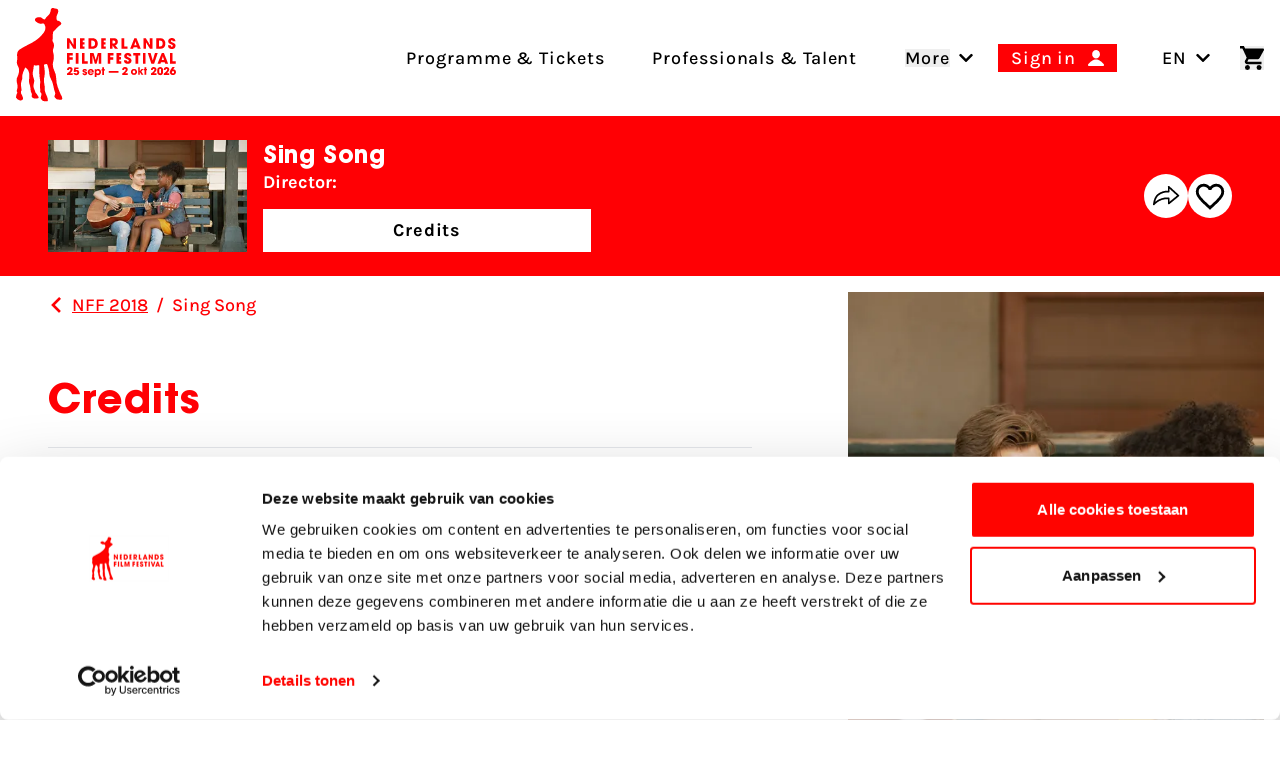

--- FILE ---
content_type: text/html; charset=UTF-8
request_url: https://www.filmfestival.nl/en/film/sing-song
body_size: 26934
content:

                            
                            
                                            
        
    
        
        <!DOCTYPE html><html
class="fonts-loaded h-full scroll-pt-64 md:scroll-pt-80" lang="en"
prefix="og: http://ogp.me/ns# fb: http://ogp.me/ns/fb#"><head><meta
charset="utf-8"><meta
name="viewport" content="width=device-width,minimum-scale=1"><link
rel="dns-prefetch" href="https://www.filmfestival.nl"><link
rel="preconnect" href="https://www.filmfestival.nl" crossorigin><link
rel="icon" type="image/x-icon" href="/dist/favicon/favicon.ico"><link
rel="icon" type="image/png" sizes="16x16" href="/dist/favicon/favicon-16x16.png"><link
rel="icon" type="image/png" sizes="32x32" href="/dist/favicon/favicon-32x32.png"><link
rel="icon" type="image/png" sizes="48x48" href="/dist/favicon/favicon-48x48.png"><link
rel="manifest" href="/dist/favicon/manifest.webmanifest"><meta
name="mobile-web-app-capable" content="yes"><meta
name="theme-color" content="#ff0400"><meta
name="application-name" content="filmfestival"><link
rel="apple-touch-icon" sizes="57x57" href="/dist/favicon/apple-touch-icon-57x57.png"><link
rel="apple-touch-icon" sizes="60x60" href="/dist/favicon/apple-touch-icon-60x60.png"><link
rel="apple-touch-icon" sizes="72x72" href="/dist/favicon/apple-touch-icon-72x72.png"><link
rel="apple-touch-icon" sizes="76x76" href="/dist/favicon/apple-touch-icon-76x76.png"><link
rel="apple-touch-icon" sizes="114x114" href="/dist/favicon/apple-touch-icon-114x114.png"><link
rel="apple-touch-icon" sizes="120x120" href="/dist/favicon/apple-touch-icon-120x120.png"><link
rel="apple-touch-icon" sizes="144x144" href="/dist/favicon/apple-touch-icon-144x144.png"><link
rel="apple-touch-icon" sizes="152x152" href="/dist/favicon/apple-touch-icon-152x152.png"><link
rel="apple-touch-icon" sizes="167x167" href="/dist/favicon/apple-touch-icon-167x167.png"><link
rel="apple-touch-icon" sizes="180x180" href="/dist/favicon/apple-touch-icon-180x180.png"><link
rel="apple-touch-icon" sizes="1024x1024" href="/dist/favicon/apple-touch-icon-1024x1024.png"><meta
name="apple-mobile-web-app-capable" content="yes"><meta
name="apple-mobile-web-app-status-bar-style" content="black-translucent"><meta
name="apple-mobile-web-app-title" content="filmfestival"><link
rel="apple-touch-startup-image" media="(device-width: 320px) and (device-height: 568px) and (-webkit-device-pixel-ratio: 2) and (orientation: portrait)" href="/dist/favicon/apple-touch-startup-image-640x1136.png"><link
rel="apple-touch-startup-image" media="(device-width: 320px) and (device-height: 568px) and (-webkit-device-pixel-ratio: 2) and (orientation: landscape)" href="/dist/favicon/apple-touch-startup-image-1136x640.png"><link
rel="apple-touch-startup-image" media="(device-width: 375px) and (device-height: 667px) and (-webkit-device-pixel-ratio: 2) and (orientation: portrait)" href="/dist/favicon/apple-touch-startup-image-750x1334.png"><link
rel="apple-touch-startup-image" media="(device-width: 375px) and (device-height: 667px) and (-webkit-device-pixel-ratio: 2) and (orientation: landscape)" href="/dist/favicon/apple-touch-startup-image-1334x750.png"><link
rel="apple-touch-startup-image" media="(device-width: 375px) and (device-height: 812px) and (-webkit-device-pixel-ratio: 3) and (orientation: portrait)" href="/dist/favicon/apple-touch-startup-image-1125x2436.png"><link
rel="apple-touch-startup-image" media="(device-width: 375px) and (device-height: 812px) and (-webkit-device-pixel-ratio: 3) and (orientation: landscape)" href="/dist/favicon/apple-touch-startup-image-2436x1125.png"><link
rel="apple-touch-startup-image" media="(device-width: 390px) and (device-height: 844px) and (-webkit-device-pixel-ratio: 3) and (orientation: portrait)" href="/dist/favicon/apple-touch-startup-image-1170x2532.png"><link
rel="apple-touch-startup-image" media="(device-width: 390px) and (device-height: 844px) and (-webkit-device-pixel-ratio: 3) and (orientation: landscape)" href="/dist/favicon/apple-touch-startup-image-2532x1170.png"><link
rel="apple-touch-startup-image" media="(device-width: 393px) and (device-height: 852px) and (-webkit-device-pixel-ratio: 3) and (orientation: portrait)" href="/dist/favicon/apple-touch-startup-image-1179x2556.png"><link
rel="apple-touch-startup-image" media="(device-width: 393px) and (device-height: 852px) and (-webkit-device-pixel-ratio: 3) and (orientation: landscape)" href="/dist/favicon/apple-touch-startup-image-2556x1179.png"><link
rel="apple-touch-startup-image" media="(device-width: 414px) and (device-height: 896px) and (-webkit-device-pixel-ratio: 2) and (orientation: portrait)" href="/dist/favicon/apple-touch-startup-image-828x1792.png"><link
rel="apple-touch-startup-image" media="(device-width: 414px) and (device-height: 896px) and (-webkit-device-pixel-ratio: 2) and (orientation: landscape)" href="/dist/favicon/apple-touch-startup-image-1792x828.png"><link
rel="apple-touch-startup-image" media="(device-width: 414px) and (device-height: 896px) and (-webkit-device-pixel-ratio: 3) and (orientation: portrait)" href="/dist/favicon/apple-touch-startup-image-1242x2688.png"><link
rel="apple-touch-startup-image" media="(device-width: 414px) and (device-height: 896px) and (-webkit-device-pixel-ratio: 3) and (orientation: landscape)" href="/dist/favicon/apple-touch-startup-image-2688x1242.png"><link
rel="apple-touch-startup-image" media="(device-width: 414px) and (device-height: 736px) and (-webkit-device-pixel-ratio: 3) and (orientation: portrait)" href="/dist/favicon/apple-touch-startup-image-1242x2208.png"><link
rel="apple-touch-startup-image" media="(device-width: 414px) and (device-height: 736px) and (-webkit-device-pixel-ratio: 3) and (orientation: landscape)" href="/dist/favicon/apple-touch-startup-image-2208x1242.png"><link
rel="apple-touch-startup-image" media="(device-width: 428px) and (device-height: 926px) and (-webkit-device-pixel-ratio: 3) and (orientation: portrait)" href="/dist/favicon/apple-touch-startup-image-1284x2778.png"><link
rel="apple-touch-startup-image" media="(device-width: 428px) and (device-height: 926px) and (-webkit-device-pixel-ratio: 3) and (orientation: landscape)" href="/dist/favicon/apple-touch-startup-image-2778x1284.png"><link
rel="apple-touch-startup-image" media="(device-width: 430px) and (device-height: 932px) and (-webkit-device-pixel-ratio: 3) and (orientation: portrait)" href="/dist/favicon/apple-touch-startup-image-1290x2796.png"><link
rel="apple-touch-startup-image" media="(device-width: 430px) and (device-height: 932px) and (-webkit-device-pixel-ratio: 3) and (orientation: landscape)" href="/dist/favicon/apple-touch-startup-image-2796x1290.png"><link
rel="apple-touch-startup-image" media="(device-width: 744px) and (device-height: 1133px) and (-webkit-device-pixel-ratio: 2) and (orientation: portrait)" href="/dist/favicon/apple-touch-startup-image-1488x2266.png"><link
rel="apple-touch-startup-image" media="(device-width: 744px) and (device-height: 1133px) and (-webkit-device-pixel-ratio: 2) and (orientation: landscape)" href="/dist/favicon/apple-touch-startup-image-2266x1488.png"><link
rel="apple-touch-startup-image" media="(device-width: 768px) and (device-height: 1024px) and (-webkit-device-pixel-ratio: 2) and (orientation: portrait)" href="/dist/favicon/apple-touch-startup-image-1536x2048.png"><link
rel="apple-touch-startup-image" media="(device-width: 768px) and (device-height: 1024px) and (-webkit-device-pixel-ratio: 2) and (orientation: landscape)" href="/dist/favicon/apple-touch-startup-image-2048x1536.png"><link
rel="apple-touch-startup-image" media="(device-width: 810px) and (device-height: 1080px) and (-webkit-device-pixel-ratio: 2) and (orientation: portrait)" href="/dist/favicon/apple-touch-startup-image-1620x2160.png"><link
rel="apple-touch-startup-image" media="(device-width: 810px) and (device-height: 1080px) and (-webkit-device-pixel-ratio: 2) and (orientation: landscape)" href="/dist/favicon/apple-touch-startup-image-2160x1620.png"><link
rel="apple-touch-startup-image" media="(device-width: 820px) and (device-height: 1080px) and (-webkit-device-pixel-ratio: 2) and (orientation: portrait)" href="/dist/favicon/apple-touch-startup-image-1640x2160.png"><link
rel="apple-touch-startup-image" media="(device-width: 820px) and (device-height: 1080px) and (-webkit-device-pixel-ratio: 2) and (orientation: landscape)" href="/dist/favicon/apple-touch-startup-image-2160x1640.png"><link
rel="apple-touch-startup-image" media="(device-width: 834px) and (device-height: 1194px) and (-webkit-device-pixel-ratio: 2) and (orientation: portrait)" href="/dist/favicon/apple-touch-startup-image-1668x2388.png"><link
rel="apple-touch-startup-image" media="(device-width: 834px) and (device-height: 1194px) and (-webkit-device-pixel-ratio: 2) and (orientation: landscape)" href="/dist/favicon/apple-touch-startup-image-2388x1668.png"><link
rel="apple-touch-startup-image" media="(device-width: 834px) and (device-height: 1112px) and (-webkit-device-pixel-ratio: 2) and (orientation: portrait)" href="/dist/favicon/apple-touch-startup-image-1668x2224.png"><link
rel="apple-touch-startup-image" media="(device-width: 834px) and (device-height: 1112px) and (-webkit-device-pixel-ratio: 2) and (orientation: landscape)" href="/dist/favicon/apple-touch-startup-image-2224x1668.png"><link
rel="apple-touch-startup-image" media="(device-width: 1024px) and (device-height: 1366px) and (-webkit-device-pixel-ratio: 2) and (orientation: portrait)" href="/dist/favicon/apple-touch-startup-image-2048x2732.png"><link
rel="apple-touch-startup-image" media="(device-width: 1024px) and (device-height: 1366px) and (-webkit-device-pixel-ratio: 2) and (orientation: landscape)" href="/dist/favicon/apple-touch-startup-image-2732x2048.png"><meta
name="msapplication-TileColor" content="#FFFFFF"><meta
name="msapplication-TileImage" content="/dist/favicon/mstile-144x144.png"><meta
name="msapplication-config" content="/dist/favicon/browserconfig.xml"><link
rel="yandex-tableau-widget" href="/dist/favicon/yandex-browser-manifest.json"><link
rel="preload"
href="https://d30sbd0jtuusez.cloudfront.net/[base64]"
imagesrcset="https://d30sbd0jtuusez.cloudfront.net/[base64] 680w, https://d30sbd0jtuusez.cloudfront.net/[base64] 475w, https://d30sbd0jtuusez.cloudfront.net/[base64] 360w, https://d30sbd0jtuusez.cloudfront.net/[base64] 320w"
as="image"
imagesizes="100vw"> <script>if('serviceWorker'in navigator){window.addEventListener('load',function(){navigator.serviceWorker.register('/sw.js').then(registration=>{console.log(`Service Worker registered! Scope: ${registration.scope}`);}).catch(err=>{console.log(`Service Worker registration failed: ${err}`);});});}</script> <style>body:not(.user-is-tabbing) button:focus,body:not(.user-is-tabbing) input:focus,body:not(.user-is-tabbing) select:focus,body:not(.user-is-tabbing) textarea:focus{outline:none}</style> <script>function handleFirstTab(e){if(e.keyCode===9){document.body.classList.add('user-is-tabbing');window.removeEventListener('keydown',handleFirstTab);window.addEventListener('mousedown',handleMouseDownOnce);}}
function handleMouseDownOnce(){document.body.classList.remove('user-is-tabbing');window.removeEventListener('mousedown',handleMouseDownOnce);window.addEventListener('keydown',handleFirstTab);}
window.addEventListener('keydown',handleFirstTab);</script> <script>!function(e,t){"function"==typeof define&&define.amd?define(t):"object"==typeof exports?module.exports=t():e.Cookie=t()}(this,function(){"use strict";function e(t,n,o){return void 0===n?e.get(t):void(null===n?e.remove(t):e.set(t,n,o))}function t(e){return e.replace(/[.*+?^$|[\](){}\\-]/g,"\\$&")}function n(e){var t="";for(var n in e)if(e.hasOwnProperty(n)){if("expires"===n){var r=e[n];"object"!=typeof r&&(r+="number"==typeof r?"D":"",r=o(r)),e[n]=r.toUTCString()}if("secure"===n){if(!e[n])continue;t+=";"+n}t+=";"+n+"="+e[n]}return e.hasOwnProperty("path")||(t+=";path=/"),t}function o(e){var t=new Date,n=e.charAt(e.length-1),o=parseInt(e,10);switch(n){case"Y":t.setFullYear(t.getFullYear()+o);break;case"M":t.setMonth(t.getMonth()+o);break;case"D":t.setDate(t.getDate()+o);break;case"h":t.setHours(t.getHours()+o);break;case"m":t.setMinutes(t.getMinutes()+o);break;case"s":t.setSeconds(t.getSeconds()+o);break;default:t=new Date(e)}return t}return e.enabled=function(){var t,n="__test_key";return document.cookie=n+"=1",t=!!document.cookie,t&&e.remove(n),t},e.get=function(e,n){if("string"!=typeof e||!e)return null;e="(?:^|; )"+t(e)+"(?:=([^;]*?))?(?:;|$)";var o=new RegExp(e),r=o.exec(document.cookie);return null!==r?n?r[1]:decodeURIComponent(r[1]):null},e.getRaw=function(t){return e.get(t,!0)},e.set=function(e,t,o,r){o!==!0&&(r=o,o=!1),r=n(r?r:{});var u=e+"="+(o?t:encodeURIComponent(t))+r;document.cookie=u},e.setRaw=function(t,n,o){e.set(t,n,!0,o)},e.remove=function(t){e.set(t,"a",{expires:new Date})},e});</script> <script id="Cookiebot" src="https://consent.cookiebot.com/uc.js" data-cbid="732d29f1-19a9-4893-be00-6a996a1ec2d1"
        data-blockingmode="manual" async></script> <script>var waitForTrackerCount=0;function matomoWaitForTracker(){if(typeof _paq==='undefined'||typeof Cookiebot==='undefined'){if(waitForTrackerCount<40){setTimeout(matomoWaitForTracker,250);waitForTrackerCount++;return;}}else{window.addEventListener("CookiebotOnAccept",function(e){consentSet();});window.addEventListener("CookiebotOnDecline",function(e){consentSet();});}}
function consentSet(){if(Cookiebot.consent.statistics){_paq.push(['rememberCookieConsentGiven']);_paq.push(['setConsentGiven']);}else{_paq.push(['forgetCookieConsentGiven']);_paq.push(['deleteCookies']);}}
document.addEventListener("DOMContentLoaded",matomoWaitForTracker);</script> <script data-cookieconsent="ignore">window.dataLayer=window.dataLayer||[];function gtag(){dataLayer.push(arguments);}
gtag("consent","default",{ad_storage:"denied",analytics_storage:"denied",functionality_storage:"denied",personalization_storage:"denied",security_storage:"granted",wait_for_update:500});gtag("set","ads_data_redaction",true);</script> <script data-cookieconsent="ignore">window.sessionId="5kd5ggfen4vtcjdh565i28enjb";</script> <script>window.csrfToken="N_hpEPy4HMwnpzi3k9uS3EeddwXRpONvNzq45TFNDK3Ut3Gh_s4hfGGML3WP63ijQZULwqWf_qgQyQRtlJauGlZU9IZ7OjrU4PM9kLD7dDk=";</script> <style>:root{--maxMarqueeAnimation:-50%;--marqueeAnimationSpeed:80s}@font-face{font-family:'Karla';font-display:swap;font-style:normal;font-weight:400;src:local(''),url('https://www.filmfestival.nl/dist/fonts/karla-v15-latin-regular.woff2') format('woff2'),url('https://www.filmfestival.nl/dist/fonts/karla-v15-latin-regular.woff') format('woff')}@font-face{font-family:'Karla';font-display:swap;font-style:normal;font-weight:500;src:local(''),url('https://www.filmfestival.nl/dist/fonts/karla-v15-latin-500.woff2') format('woff2'),url('https://www.filmfestival.nl/dist/fonts/karla-v15-latin-500.woff') format('woff')}@font-face{font-family:'Karla';font-display:swap;font-style:normal;font-weight:700;src:local(''),url('https://www.filmfestival.nl/dist/fonts/karla-v15-latin-700.woff2') format('woff2'),url('https://www.filmfestival.nl/dist/fonts/karla-v15-latin-700.woff') format('woff')}@font-face{font-family:'Karla';font-display:swap;font-style:italic;font-weight:500;src:local(''),url('https://www.filmfestival.nl/dist/fonts/karla-v15-latin-500italic.woff2') format('woff2'),url('https://www.filmfestival.nl/dist/fonts/karla-v15-latin-500italic.woff') format('woff')}@font-face{font-family:'ITC Avant';font-weight:700;font-style:normal;font-display:swap;src:local(''),url('https://www.filmfestival.nl/dist/fonts/ITCAvantGardeStd-Bold.woff2') format('woff2'),url('https://www.filmfestival.nl/dist/fonts/ITCAvantGardeStd-Bold.woff') format('woff')}</style> <script type="module">!function(){const e=document.createElement("link").relList;if(!(e&&e.supports&&e.supports("modulepreload"))){for(const e of document.querySelectorAll('link[rel="modulepreload"]'))r(e);new MutationObserver((e=>{for(const o of e)if("childList"===o.type)for(const e of o.addedNodes)if("LINK"===e.tagName&&"modulepreload"===e.rel)r(e);else if(e.querySelectorAll)for(const o of e.querySelectorAll("link[rel=modulepreload]"))r(o)})).observe(document,{childList:!0,subtree:!0})}function r(e){if(e.ep)return;e.ep=!0;const r=function(e){const r={};return e.integrity&&(r.integrity=e.integrity),e.referrerpolicy&&(r.referrerPolicy=e.referrerpolicy),"use-credentials"===e.crossorigin?r.credentials="include":"anonymous"===e.crossorigin?r.credentials="omit":r.credentials="same-origin",r}(e);fetch(e.href,r)}}();</script> <script type="module" src="https://www.filmfestival.nl/dist/assets/app-C_X9fjFl.js" crossorigin onload="e=new CustomEvent(&#039;vite-script-loaded&#039;, {detail:{path: &#039;src/js/main-module.ts&#039;}});document.dispatchEvent(e);"></script> <link
href="https://www.filmfestival.nl/dist/assets/app-CICzTUjo.css" rel="stylesheet">
<title>Nederlands Film Festival | Sing Song</title>
<script>dataLayer = [];
(function(w,d,s,l,i){w[l]=w[l]||[];w[l].push({'gtm.start':
new Date().getTime(),event:'gtm.js'});var f=d.getElementsByTagName(s)[0],
j=d.createElement(s),dl=l!='dataLayer'?'&l='+l:'';j.async=true;j.src=
'https://www.googletagmanager.com/gtm.js?id='+i+dl;f.parentNode.insertBefore(j,f);
})(window,document,'script','dataLayer','GTM-THLG68X');
</script><meta name="keywords" content="Netherlands Film Festival,NFF,Gouden Kalveren,Film Festival Utrecht,Dutch Film Festival,Golden Calves">
<meta name="description" content="The Netherlands Film Festival is the home of Dutch cinema, series and digital culture. For film fans and makers.">
<meta name="referrer" content="no-referrer-when-downgrade">
<meta name="robots" content="all">
<meta content="nederlandsfilmfestival" property="fb:profile_id">
<meta content="en" property="og:locale">
<meta content="nl_NL" property="og:locale:alternate">
<meta content="Nederlands Film Festival" property="og:site_name">
<meta content="website" property="og:type">
<meta content="https://www.filmfestival.nl/en/film/sing-song" property="og:url">
<meta content="Sing Song" property="og:title">
<meta content="The Netherlands Film Festival is the home of Dutch cinema, series and digital culture. For film fans and makers." property="og:description">
<meta content="https://d30sbd0jtuusez.cloudfront.net/[base64]?mtime=1753356426" property="og:image">
<meta content="1200" property="og:image:width">
<meta content="630" property="og:image:height">
<meta content="The Netherlands Film Festival Golden Calf on Neude Utrecht" property="og:image:alt">
<meta content="https://www.linkedin.com/company/nederlands-film-festival/" property="og:see_also">
<meta content="https://www.instagram.com/nederlandsfilmfestival/" property="og:see_also">
<meta content="https://www.youtube.com/user/nff" property="og:see_also">
<meta name="twitter:card" content="summary_large_image">
<meta name="twitter:site" content="@Nedfilmfestival">
<meta name="twitter:creator" content="@Nedfilmfestival">
<meta name="twitter:title" content="Sing Song">
<meta name="twitter:description" content="The Netherlands Film Festival is the home of Dutch cinema, series and digital culture. For film fans and makers.">
<meta name="twitter:image" content="https://d30sbd0jtuusez.cloudfront.net/[base64]?mtime=1753356426">
<meta name="twitter:image:width" content="1200">
<meta name="twitter:image:height" content="630">
<meta name="twitter:image:alt" content="The Netherlands Film Festival Golden Calf on Neude Utrecht">
<link href="https://www.filmfestival.nl/en/film/sing-song" rel="canonical">
<link href="https://www.filmfestival.nl/en" rel="home">
<link href="https://www.filmfestival.nl/en/film/sing-song" rel="alternate" hreflang="en">
<link href="https://www.filmfestival.nl/film/sing-song" rel="alternate" hreflang="x-default">
<link href="https://www.filmfestival.nl/film/sing-song" rel="alternate" hreflang="nl-nl"></head><body
class="antialiased font-body min-h-full theme theme_white:red"><noscript><iframe src="https://www.googletagmanager.com/ns.html?id=GTM-THLG68X"
height="0" width="0" style="display:none;visibility:hidden"></iframe></noscript>

<a
href="#mainContentSkip" title="Go to content" aria-label="Go to content"
class="sr-only focus:not-sr-only focus:absolute focus:top-4 focus:left-0 focus:px-4 focus:py-2 bg-white text-black border-2 border-black text-2xl z-50 font-bold js-scroll-to">
Go to content
</a><header
id="page-header" class="c-page-header  bg-white c-page-header--movie"
style="--menuArrowPosition: 0; --menuPosition: -100%; --menuOpacity: 0; --subMenuPosition: -100%; --subMenuOpacity: 0; --menuPointerEvent: none;"><div
class="c-nav-header">
<button
class="flex flex-col w-8 justify-between js-burger xl:hidden c-hamburger" aria-expanded="false"
type="button"
aria-haspopup="true" aria-label="Main menu toggle">
<span
class="w-full h-3px mb-1"></span>
<span
class="w-full h-3px mb-1"></span>
<span
class="w-full h-3px"></span>
</button>
<a
href="https://www.filmfestival.nl/en/" title="Visit the homepage"
class="text-center justify-self-center flex flex-col justify-center items-center w-6 md:w-16 xl:flex-shrink-0 xl:flex-grow-0 xl:mr-8 c-logo c-logo--horizontal js-logo">
<svg
class="c-logo--calf md:w-8 md:mr-1 md:mb-1.5 xl:w-12" xmlns="http://www.w3.org/2000/svg" viewBox="0 0 43 86" aria-label="Nederlands filmfestival Logo">
<path
fill="currentColor" d="M-.001 81.994s.29-2.993.873-3.796c.838-1.156-.258-1.92-.238-2.18.515-2.91 1.397-3.332.388-6.91-.663-2.352-.672-4.356.44-6.437.392-.732.638-1.555.867-2.36.76-2.679.713-5.238-.815-7.73-.975-1.59-.84-3.476-.443-5.224.23-1.017.267-1.931.054-2.932-.549-2.564.373-5.342 2.222-6.465 2.281-1.387 4.568-2.792 6.967-3.952 5.41-2.618 10.536-5.525 14.31-10.44 1.947-2.535 3.13-5.01 1.606-8.163-.495-1.023-.994-1.517-2.29-1.192-2.35.59-4.303-.505-5.975-2.05-.769-.708-.88-1.69-.177-2.567.89-1.106 3.839-1.633 5.11-.912.681.386 1.315.865 1.93 1.352.829.656 1.49.612 2.09-.308.574-.88 1.168-1.773 2.022-2.4 1.732-1.27 2.512-3.041 2.81-5.09.083-.577.104-1.202.516-1.629C33.67-.84 35.114.595 36.54.63c.827.019 1.602.224 1.921 1.274.44 1.443.07 2.631-.656 3.862-.891 1.514-.938 3.147-.588 4.879.286 1.408 1.464.911 2.208 1.3 1.922 1.004 2.594 2.548 1.28 3.515-1.896 1.393-3.635 2.887-5.02 4.792a.7.7 0 0 1-.245.194c-1.376.672-1.683 1.901-1.701 3.278-.027 1.946.046 3.895-.326 5.823-.07.362-.036.712.202 1.047 1.572 2.21 1.365 4.55.416 6.907-.35.869-.397 1.656-.128 2.584.861 2.98.968 5.978.146 9.023-.755 2.797-.35 5.54.948 8.12a17.1 17.1 0 0 1 1.84 7.743c.013 5.026 2.066 9.471 4.007 13.94.445 1.025 1.06 1.425 1.331 2.973 0 0 .484 1.926-.605 1.952-1.09.026-1.993.011-1.993.011s-2.762.07-3.426-1.334c0 0-.89-.989-.935-1.41-.098-.903.986-2.56.585-3.584-1.639-4.188-1.53-8.9-3.957-12.86-1.147-1.871-1.349-4.061-1.537-6.224-.189-2.159-.804-4.216-1.525-6.259-.663-1.878-1.845-.42-2.732-.457-.94-.04-.448.838-.358 1.313.614 3.235.965 7.942-.015 11.341-.393 3.1.26 4.59.596 7.672.147 1.348-.237 2.753.238 4.093.247.693.579 2.202 1.107 3.046l.065.199c.446 1.025 1.113 2.405 1.384 3.954 0 0 .482 1.885-.605 1.952-1.076.067-1.603.016-1.603.016s-2.717.09-3.381-1.313c0 0-.775-1.111-.827-1.532-.13-1.05.934-3.126.533-4.15l-.06-.17c-.015-.706-1.217-1.043-1.062-1.732.3-1.332-.18-4.139-.18-5.503.903-6.412-.962-5.324-.525-17.284.063-1.086-.376-1.566-1.505-1.203-.864.278-1.75.319-2.625.035-.864-.28-1.133.09-1.098.916.05 1.161-.143 2.299-.4 3.43-.57 2.5-.623 4.933.43 7.388.763 1.782.546 3.711.011 5.568-.833 2.89.978 4.835 1.61 7.441l1.865 2.574s1.032 1.675 1.146 2.245-2.537 1.264-4.516.613c-.337-.112-.933-.403-1.125-.55-.224-.174-.724-.739-.79-.937-.201-.612.263-1.788.206-2.43-.004-.037-.016-.116-.04-.144-.036-.045-.21-.466-.244-.513-1.328-1.89-.762-4.913-1.525-7.094-.652-1.862-1.188-3.643-.783-5.658.362-1.803.275-3.65.043-5.489-.258-2.042-1.129-3.69-2.784-4.908-.296-.217-.684-.777-.976-.096-1.21 2.823-2.747 5.554-2.57 8.783-.043.625.05 1.299-.15 1.868-1.515 4.28-.955 4.704-.503 9.103.225 2.184-1.126.36-.269 3.907 0 0 1.043 1.53 1.774 4.28 0 0-.305 2.81-3.93 1.483-.98-.359-1.755-1.117-2.61-2.238"></path>
</svg><svg
class="c-logo--payoff hidden md:block md:w-28" xmlns="http://www.w3.org/2000/svg" viewBox="0 0 632 226" aria-label="Nederlands Film Festival 26 sept - 3 okt 2025">
<path
fill="currentColor" d="M38.25 62.71 14.8 25.29l-.17.08.42 37.34H0V1.17h13.55l23.78 38.67.17-.17-.66-38.5h15.05v61.54zm108.33 0h-21.54V1.17h20.37c11.14 0 20.21 1.83 27.19 11.48 3.99 5.57 5.65 12.31 5.65 19.13.02 20.2-11.54 30.93-31.67 30.93m1-47.74h-6.82V48.9h6.74c10.73 0 15.05-6.9 15.05-16.88 0-9.81-4.49-17.05-14.97-17.05m130.71 47.74-14.22-19.87h-.17v19.87h-15.05V1.17h19.46c6.49 0 13.64.17 18.96 4.41 5.07 4.07 7.57 10.39 7.57 16.8 0 9.48-5.57 17.8-15.3 19.38l16.71 20.96h-17.96zm-8.65-47.74h-5.74V32.1h5.57c5.9 0 10.31-2.49 10.31-8.82 0-6.06-4.74-8.31-10.14-8.31m46.79 47.74V1.17h15.72V48.9h18.21v13.8h-33.93zm93.95 0-2.99-8.9h-21.37l-3.24 8.9H365.9l24.7-61.54h12.39l24.45 61.54zm-13.47-42.42h-.25l-6.32 21.04h12.89zm84.6 42.42-23.45-37.42-.17.08.42 37.34h-15.05V1.17h13.56l23.78 38.67.17-.17-.67-38.5h15.05v61.54zm57.26 0h-21.54V1.17h20.37c11.14 0 20.21 1.83 27.19 11.48 3.99 5.57 5.66 12.31 5.66 19.13 0 20.2-11.56 30.93-31.68 30.93m1-47.74h-6.82V48.9h6.74c10.73 0 15.05-6.9 15.05-16.88-.01-9.81-4.5-17.05-14.97-17.05m68.11 48.9c-12.39 0-22.2-6.4-22.2-19.54v-2h15.63c0 3.99 1.83 8.4 6.4 8.4 3.24 0 5.99-2.58 5.99-5.9 0-3.99-3.33-5.32-6.57-6.74-1.83-.83-3.66-1.58-5.49-2.33-7.98-3.33-15.05-7.98-15.05-17.63C586.59 6.65 597.65 0 608.13 0c5.99 0 12.72 2.25 16.63 6.99 3.16 3.91 3.91 7.32 4.07 12.14h-15.55c-.5-3.41-1.66-5.99-5.65-5.99-2.74 0-5.41 1.91-5.41 4.82 0 .92.08 1.83.58 2.58 1.5 2.49 9.56 5.65 12.14 6.82 8.15 3.74 14.39 7.98 14.39 17.63.01 12.89-9.31 18.88-21.45 18.88M15.05 101.14v10.48h17.88v13.8H15.05v23.45H0V87.33h33.6v13.8H15.05zm36.2 47.73V87.33h15.72v61.54zm35.06 0V87.33h15.72v47.73h18.21v13.8H86.31zm98.15 0 .5-46.07-.17-.17-13.14 46.24h-10.4l-13.14-46.24-.17.17.5 46.07h-14.47V87.33h20.21l12.22 40.5h.17l12.06-40.5h20.29v61.54zm66.49-47.73v10.48h17.88v13.8h-17.88v23.45H235.9V87.33h33.6v13.8h-18.55zm101.46 48.89c-12.39 0-22.2-6.4-22.2-19.54v-2h15.63c0 3.99 1.83 8.4 6.4 8.4 3.24 0 5.99-2.58 5.99-5.9 0-3.99-3.33-5.32-6.57-6.74-1.83-.83-3.66-1.58-5.49-2.33-7.98-3.33-15.05-7.98-15.05-17.63 0-11.48 11.06-18.13 21.54-18.13 5.99 0 12.72 2.25 16.63 6.99 3.16 3.91 3.91 7.32 4.08 12.14h-15.55c-.5-3.41-1.66-5.99-5.65-5.99-2.74 0-5.41 1.91-5.41 4.82 0 .92.08 1.83.58 2.58 1.5 2.49 9.56 5.65 12.14 6.82 8.15 3.74 14.39 7.98 14.39 17.63-.01 12.9-9.32 18.88-21.46 18.88m60.29-48.89v47.73h-15.72v-47.73h-12.14v-13.8h39.92v13.8zm27.25 47.73V87.33h15.72v61.54zm44.89-61.54 12.39 43.16h.17l12.47-43.16h16.22l-20.62 61.54h-16.22l-20.54-61.54zm81.6 52.64h-21.37l-3.24 8.9h-16.89l24.7-61.54h12.39l24.45 61.54h-17.05zm-10.74-33.51-6.32 21.04h12.89l-6.32-21.04zm40.9 42.41V87.33h15.72v47.73h18.21v13.8H596.6zM75.55 62.48V.94h26.4v13.8H90.6v9.56h10.76v13.8H90.6v10.56h11.35v13.8h-26.4zm122.46 0V.94h26.4v13.8h-11.35v9.56h10.76v13.8h-10.76v10.56h11.35v13.8h-26.4zm89.64 86.39V87.33h26.4v13.8H302.7v9.56h10.76v13.8H302.7v10.56h11.35v13.8h-26.4zM32.6 204.79v9.76H.56v-9.02c5.71-3.74 9.57-6.26 13.87-11.05 1.41-1.6 6.26-7 6.26-11.6 0-1.84-1.04-4.42-4.3-4.42-4.54 0-5.03 4.54-5.22 7.18H.14c.12-2.95.25-6.69 2.7-10.43 3.87-6.01 10.68-6.93 13.99-6.93 10.13 0 15.47 6.75 15.47 13.19 0 9.64-7.92 17-15.1 23.32zm319.86-.28v9.76h-32.04v-9.02c5.71-3.74 9.57-6.26 13.87-11.05 1.41-1.6 6.26-7 6.26-11.6 0-1.84-1.04-4.42-4.3-4.42-4.54 0-5.03 4.54-5.22 7.18H320c.12-2.95.25-6.69 2.7-10.43 3.87-6.01 10.68-6.93 13.99-6.93 10.13 0 15.47 6.75 15.47 13.19 0 9.64-7.92 17-15.1 23.32zm262.763-22.714.117.117c.582-.234 1.398-.234 2.213-.234 6.758 0 14.447 5.144 14.447 15.667S623.845 215 614.175 215c-5.825 0-11.185-2.104-14.214-6.197-2.911-3.273-3.961-8.067-3.961-11.573 0-4.677 1.98-8.769 4.194-12.393L611.612 168h13.63zM614.321 205c3.579 0 6.679-2.673 6.679-6.44 0-3.158-2.266-6.56-6.679-6.56-3.816 0-6.321 3.037-6.321 6.318 0 4.495 3.459 6.682 6.321 6.682m-315.801-3.15h-57.07v-10h57.07zm89.941-23.029c11.966 0 17.728 9.482 17.728 17.625s-5.762 17.626-17.728 17.626-17.728-9.482-17.728-17.626c0-8.143 5.762-17.625 17.728-17.625m0 25.88c4.21 0 7.867-3.57 7.867-8.366 0-4.797-3.657-8.367-7.867-8.367s-7.867 3.57-7.867 8.367c0 4.908 3.546 8.366 7.867 8.366m24.154-35.809h9.861v22.98h.111l9.086-11.936h11.634l-12.41 14.502 11.966 18.518h-11.08l-9.307-15.952h-.11v15.952h-9.862v-44.064zm46.979 11.044h4.764v7.474h-4.764v25.546h-9.75V187.41h-4.875v-7.474h4.875v-11.044h9.86v11.044zM106.03 190.06c-.06-.74-.18-2.58-3.19-2.58-2.15 0-2.88 1.35-2.88 2.27 0 1.84 2.52 2.88 5.22 3.68 5.77 1.6 11.91 3.31 11.91 10.68 0 7.18-6.32 11.6-13.87 11.6-5.16 0-12.95-2.33-13.87-11.29h10.13c.43 3.13 3.44 3.13 3.87 3.13 1.72 0 3.56-.98 3.56-2.64 0-2.64-2.52-2.95-9.02-5.46-4.42-1.41-8.1-4.3-8.1-8.9 0-6.75 6.14-11.23 13.2-11.23 4.48 0 12.21 1.78 13.07 10.74zm48.65 13.81c-1.66 3.8-4.05 6.75-6.93 8.71-2.82 2.03-6.2 3.07-9.7 3.07-9.76 0-18.04-7.92-18.04-18.04 0-9.51 7.49-18.29 17.86-18.29s17.98 8.22 17.98 18.59c0 1.35-.12 1.9-.25 2.7h-25.53c.61 4.05 3.99 6.44 7.98 6.44 3.13 0 4.79-1.41 6.2-3.19h10.43zm-9.02-10.12c-.43-2.03-2.46-5.83-7.73-5.83-5.28 0-7.3 3.8-7.73 5.83zm14.52-13.26h9.57v3.74h.18c2.03-2.58 5.4-4.91 10.62-4.91 12.09 0 16.63 10.62 16.63 18.53 0 9.82-6.87 17.86-16.57 17.86-6.14 0-9.02-2.95-10.25-4.23v14.42h-10.19v-45.41zm26.81 17.06c0-4.05-2.95-8.71-8.53-8.71s-8.53 4.67-8.53 8.71c0 4.3 3.19 8.65 8.53 8.65s8.53-4.35 8.53-8.65m27.86-17.06h4.91v7.73h-4.91v26.33h-10.19v-26.33h-5.03v-7.73h5.03v-11.35h10.19zm304.13 24.3v9.76h-32.04v-9.02c5.71-3.74 9.57-6.26 13.87-11.05 1.41-1.6 6.26-7 6.26-11.6 0-1.84-1.04-4.42-4.3-4.42-4.54 0-5.03 4.54-5.22 7.18H486.5c.12-2.95.25-6.69 2.7-10.43 3.87-6.01 10.68-6.93 13.99-6.93 10.13 0 15.46 6.75 15.46 13.19 0 9.64-7.92 17-15.1 23.32zm4.47-19.27c0-13.13 10.62-17.25 17.12-17.25 5.83 0 16.75 3.8 16.75 17.25v12.64c0 12.64-9.64 17.25-16.75 17.25-6.69 0-17.12-4.42-17.12-17.25zm11.6 12.95c0 2.7.86 6.75 5.34 6.75 5.34 0 5.34-5.4 5.34-6.75v-13.26c0-1.41 0-6.75-5.34-6.75-4.6 0-5.34 4.3-5.34 6.75zm58.15 6.32v9.76h-32.04v-9.02c5.71-3.74 9.57-6.26 13.87-11.05 1.41-1.6 6.26-7 6.26-11.6 0-1.84-1.04-4.42-4.3-4.42-4.54 0-5.03 4.54-5.22 7.18h-11.03c.12-2.95.25-6.69 2.7-10.43 3.87-6.01 10.68-6.93 13.99-6.93 10.13 0 15.46 6.75 15.46 13.19 0 9.64-7.92 17-15.1 23.32zM42.783 170.6h24.343v9.491H51.38l-1.005 6.03c1.228-.67 2.457-1.34 5.918-1.34 10.497 0 14.74 8.71 14.74 14.74 0 6.7-5.025 16.079-16.973 16.079-9.491 0-15.521-5.695-16.861-12.73h11.39c1.005 1.34 2.121 2.122 3.126 2.345a6.1 6.1 0 0 0 2.122.335c3.238 0 5.918-2.68 5.918-5.806 0-2.903-2.122-5.807-6.03-5.807-2.233 0-4.466.782-5.806 3.797l-9.157-2.233z"></path>
</svg></a><div
class="font-medium text-xs leading-none flex items-center xl:justify-end xl:flex-auto tracking-wider justify-self-end sm:text-sm md:text-base"><nav
class="text-center font-medium text-base hidden mr-6 xl:block js-menu-container"
role="menu"
aria-label="Main Navigation Desktop"><ul
class="flex justify-center items-center js-primary-menu w-full"><li
class="flex-grow">
<a
href="https://www.filmfestival.nl/en/program?switch_to=en&amp;p=1" title="Programme &amp; Tickets" class="flex whitespace-nowrap hover:underline pr-6 js-menu-item"
role="menuitem"
data-sub-menu="1"
aria-haspopup="true" aria-expanded="false"
>
Programme &amp; Tickets
</a></li><li
class="flex-grow">
<a
href="https://www.filmfestival.nl/en/professionals" title="Professionals &amp; Talent" class="flex whitespace-nowrap hover:underline pr-6 pl-6 js-menu-item"
role="menuitem"
data-sub-menu="2"
aria-haspopup="true" aria-expanded="false"
>
Professionals &amp; Talent
</a></li><li
class="flex-grow">
<a
href="https://www.filmfestival.nl/en/digital-culture" title="Digital Culture" class="flex whitespace-nowrap hover:underline pr-6 pl-6 js-menu-item"
role="menuitem"
data-sub-menu="3"
aria-haspopup="true" aria-expanded="false"
>
Digital Culture
</a></li><li
class="flex-grow">
<a
href="https://www.filmfestival.nl/en/editions" title="Film Archive" class="flex whitespace-nowrap hover:underline pr-6 pl-6"
role="menuitem"
>
Film Archive
</a></li><li
class="flex-grow">
<a
href="https://www.filmfestival.nl/en/about" title="Organisation" class="flex whitespace-nowrap hover:underline pr-6 pl-6 js-menu-item"
role="menuitem"
data-sub-menu="5"
aria-haspopup="true" aria-expanded="false"
>
Organisation
</a></li><li
class="flex pl-6 cursor-pointer items-center hover:underline js-menu-more"
aria-expanded="false" role="menuitem" aria-haspopup="true">
<button
type="button" title="Show more menu-items">More</button>
<svg
class="h-3.5 w-3.5 ml-2 md:h-4 md:w-4" viewBox="0 0 448 512" aria-label="Arrow down">
<path
fill="currentColor" d="M207.029 381.476 12.686 187.132c-9.373-9.373-9.373-24.569 0-33.941l22.667-22.667c9.357-9.357 24.522-9.375 33.901-.04L224 284.505l154.745-154.021c9.379-9.335 24.544-9.317 33.901.04l22.667 22.667c9.373 9.373 9.373 24.569 0 33.941L240.971 381.476c-9.373 9.372-24.569 9.372-33.942 0"></path>
</svg></li></ul></nav>
<svg
class="fixed left-0 top-12 md:top-20 xl:top-24" width="27" height="17" xmlns="http://www.w3.org/2000/svg" style="transform: translateX(var(--menuArrowPosition)); opacity: var(--menuOpacity);" aria-label="Open menu indicator">
<path
fill="#fff" fill-rule="evenodd" d="m13.409 0 13.088 16.827-26-.225z"></path>
</svg><nav
class="fixed top-16 left-0 h-[calc(100%-64px)] z-50 w-96 max-w-[calc(100vw-3.75rem)] bg-white shadow-md transition duration-300 ease-in-out js-menu text-black md:top-24 md:h-[calc(100%-96px)] xl:left-[calc(100%-24px)] xl:top-28 xl:h-auto xl:mr-8 xl:w-[calc(100%-48px)]"
aria-label="Main Navigation" role="menu"
style="transform: translateX(var(--menuPosition)); opacity: var(--menuOpacity);"><div
class="hidden px-6 pt-12 pb-28 flex flex-col overflow-x-hidden overflow-y-auto justify-stretch h-full w-full relative z-10 xl:h-auto xl:pt-8 xl:pb-0 js-main-sub-nav"><ul
class="text-base font-body font-medium divide-y divide-black divide-opacity-20 xl:flex xl:mx-auto xl:divide-none js-secondary-menu"><li
class="flex items-center justify-between xl:mr-8 xl:last:mr-none xl:hidden">
<a
href="https://www.filmfestival.nl/en/program?switch_to=en&amp;p=1" title="Programme &amp; Tickets"
data-sub-menu="1" aria-haspopup="true" aria-expanded="false"
aria-label="Programme &amp; Tickets Sub menu"
class="items-center flex-auto py-4 hover:underline js-sub-menu-open cursor-pointer hidden xl:inline-flex">
Programme &amp; Tickets
</a>
<button
data-sub-menu="1" aria-haspopup="true" aria-expanded="false"
type="button"
aria-label="Programme &amp; Tickets Sub menu"
class="inline-flex items-center justify-between flex-auto py-4 hover:underline js-sub-menu-open cursor-pointer xl:hidden"
>
<span>Programme &amp; Tickets</span>
</button></li><li
class="flex items-center justify-between xl:mr-8 xl:last:mr-none xl:hidden">
<a
href="https://www.filmfestival.nl/en/professionals" title="Professionals &amp; Talent"
data-sub-menu="2" aria-haspopup="true" aria-expanded="false"
aria-label="Professionals &amp; Talent Sub menu"
class="items-center flex-auto py-4 hover:underline js-sub-menu-open cursor-pointer hidden xl:inline-flex">
Professionals &amp; Talent
</a>
<button
data-sub-menu="2" aria-haspopup="true" aria-expanded="false"
type="button"
aria-label="Professionals &amp; Talent Sub menu"
class="inline-flex items-center justify-between flex-auto py-4 hover:underline js-sub-menu-open cursor-pointer xl:hidden"
>
<span>Professionals &amp; Talent</span>
</button></li><li
class="flex items-center justify-between xl:mr-8 xl:last:mr-none xl:hidden">
<a
href="https://www.filmfestival.nl/en/digital-culture" title="Digital Culture"
data-sub-menu="3" aria-haspopup="true" aria-expanded="false"
aria-label="Digital Culture Sub menu"
class="items-center flex-auto py-4 hover:underline js-sub-menu-open cursor-pointer hidden xl:inline-flex">
Digital Culture
</a>
<button
data-sub-menu="3" aria-haspopup="true" aria-expanded="false"
type="button"
aria-label="Digital Culture Sub menu"
class="inline-flex items-center justify-between flex-auto py-4 hover:underline js-sub-menu-open cursor-pointer xl:hidden"
>
<span>Digital Culture</span>
</button></li><li
class="flex items-center justify-between xl:mr-8 xl:last:mr-none xl:hidden">
<a
href="https://www.filmfestival.nl/en/editions" title="Film Archive" data-sub-menu="4"
role="menuitem"
class="inline-flex items-center flex-auto py-4 hover:underline js-sub-menu-hover"
>
Film Archive
</a></li><li
class="flex items-center justify-between xl:mr-8 xl:last:mr-none xl:hidden">
<a
href="https://www.filmfestival.nl/en/about" title="Organisation"
data-sub-menu="5" aria-haspopup="true" aria-expanded="false"
aria-label="Organisation Sub menu"
class="items-center flex-auto py-4 hover:underline js-sub-menu-open cursor-pointer hidden xl:inline-flex">
Organisation
</a>
<button
data-sub-menu="5" aria-haspopup="true" aria-expanded="false"
type="button"
aria-label="Organisation Sub menu"
class="inline-flex items-center justify-between flex-auto py-4 hover:underline js-sub-menu-open cursor-pointer xl:hidden"
>
<span>Organisation</span>
</button></li></ul></div><div
class="px-6 pt-16 flex flex-col overflow-x-hidden transition duration-300 ease-in-out overflow-y-auto justify-stretch h-full w-full absolute top-0 bg-white z-20 js-sub-menu xl:relative xl:pt-8 xl:max-w-[1440px] xl:mx-auto xl:max-h-[400px] xl:px-48 2xl:px-64 2xl:max-h-[600px]"
style="transform: translateX(var(--subMenuPosition)); opacity: var(--subMenuOpacity)">
<button
class="absolute left-6 top-4 flex items-center text-base font-body font-medium py-4 js-sub-menu-close xl:hidden"
aria-haspopup="true" aria-expanded="false" aria-label="Close sub menu">
<svg
class="h-4 w-4 mr-2" xmlns="http://www.w3.org/2000/svg" viewBox="0 0 15 24">
<path
fill-rule="evenodd" d="M14.82 2.82 12 0 0 12l12 12 2.82-2.82L5.66 12z"></path>
</svg>Main menu
</button><div
class="xl:flex xl:justify-between"><ul
class="text-base font-body font-medium divide-y divide-black divide-opacity-20 xl:divide-none xl:w-1/2 xl:border-r xl:border-black xl:border-opacity-20 hidden"
data-sub-menu-id="1"><li
class="flex items-center justify-between" role="menuitem">
<span
class="inline-flex items-center flex-auto py-3 text-lg font-bold xl:py-1.5 xl:pr-24">Programme &amp; Tickets</span></li><li
class="flex items-center justify-between">
<a
href="https://www.filmfestival.nl/en/program?switch_to=en&amp;p=1" title="Programme &amp; Tickets"
role="menuitem"
class="inline-flex items-center flex-auto py-4 hover:underline xl:py-2 xl:pr-24"
>
Programme &amp; Tickets
</a></li><li
class="flex items-center justify-between">
<a
href="https://www.filmfestival.nl/en/festival-2" title="About the programme"
role="menuitem"
class="inline-flex items-center flex-auto py-4 hover:underline xl:py-2 xl:pr-24"
>
About the programme
</a></li><li
class="flex items-center justify-between">
<a
href="https://www.filmfestival.nl/en/festival-2/plan-your-visit" title="Plan your visit"
role="menuitem"
class="inline-flex items-center flex-auto py-4 hover:underline xl:py-2 xl:pr-24"
>
Plan your visit
</a></li><li
class="flex items-center justify-between">
<a
href="https://www.filmfestival.nl/en/festival-2/plan-your-visit/faq" title="FAQ"
role="menuitem"
class="inline-flex items-center flex-auto py-4 hover:underline xl:py-2 xl:pr-24"
>
FAQ
</a></li><li
class="flex items-center justify-between">
<a
href="https://www.filmfestival.nl/en/festival-2/plan-your-visit/toegankelijkheid" title="Accessibility"
role="menuitem"
class="inline-flex items-center flex-auto py-4 hover:underline xl:py-2 xl:pr-24"
>
Accessibility
</a></li><li
class="flex items-center justify-between">
<a
href="https://www.filmfestival.nl/en/festival-2/golden-calves" title="Golden Calves"
role="menuitem"
class="inline-flex items-center flex-auto py-4 hover:underline xl:py-2 xl:pr-24"
>
Golden Calves
</a></li></ul><ul
class="text-base font-body font-medium divide-y divide-black divide-opacity-20 xl:divide-none xl:w-1/2 xl:border-r xl:border-black xl:border-opacity-20 "
data-sub-menu-id="2"><li
class="flex items-center justify-between" role="menuitem">
<span
class="inline-flex items-center flex-auto py-3 text-lg font-bold xl:py-1.5 xl:pr-24">Professionals &amp; Talent</span></li><li
class="flex items-center justify-between">
<a
href="https://www.filmfestival.nl/en/professionals" title="Professionals &amp; Talent"
role="menuitem"
class="inline-flex items-center flex-auto py-4 hover:underline xl:py-2 xl:pr-24"
>
Professionals &amp; Talent
</a></li><li
class="flex items-center justify-between">
<a
href="https://www.filmfestival.nl/en/professionals/talent" title="Talent"
role="menuitem"
class="inline-flex items-center flex-auto py-4 hover:underline xl:py-2 xl:pr-24"
>
Talent
</a></li><li
class="flex items-center justify-between">
<a
href="https://www.filmfestival.nl/en/professionals/professionals-pass" title="Professionals Badge"
role="menuitem"
class="inline-flex items-center flex-auto py-4 hover:underline xl:py-2 xl:pr-24"
>
Professionals Badge
</a></li><li
class="flex items-center justify-between">
<a
href="https://www.filmfestival.nl/en/professionals/professionals-archive" title="Professionals Archive"
role="menuitem"
class="inline-flex items-center flex-auto py-4 hover:underline xl:py-2 xl:pr-24"
>
Professionals Archive
</a></li></ul><ul
class="text-base font-body font-medium divide-y divide-black divide-opacity-20 xl:divide-none xl:w-1/2 xl:border-r xl:border-black xl:border-opacity-20 hidden"
data-sub-menu-id="3"><li
class="flex items-center justify-between" role="menuitem">
<span
class="inline-flex items-center flex-auto py-3 text-lg font-bold xl:py-1.5 xl:pr-24">Digital Culture</span></li><li
class="flex items-center justify-between">
<a
href="https://www.filmfestival.nl/en/digital-culture" title="Digital Culture"
role="menuitem"
class="inline-flex items-center flex-auto py-4 hover:underline xl:py-2 xl:pr-24"
>
Digital Culture
</a></li><li
class="flex items-center justify-between">
<a
href="https://www.filmfestival.nl/en/storyspace" title="Storyspace"
role="menuitem"
class="inline-flex items-center flex-auto py-4 hover:underline xl:py-2 xl:pr-24"
>
Storyspace
</a></li><li
class="flex items-center justify-between">
<a
href="https://www.filmfestival.nl/en/storyspace/fellowships" title="Fellowships Programme"
role="menuitem"
class="inline-flex items-center flex-auto py-4 hover:underline xl:py-2 xl:pr-24"
>
Fellowships Programme
</a></li></ul><ul
class="text-base font-body font-medium divide-y divide-black divide-opacity-20 xl:divide-none xl:w-1/2 xl:border-r xl:border-black xl:border-opacity-20 hidden"
data-sub-menu-id="4"></ul><ul
class="text-base font-body font-medium divide-y divide-black divide-opacity-20 xl:divide-none xl:w-1/2 xl:border-r xl:border-black xl:border-opacity-20 hidden"
data-sub-menu-id="5"><li
class="flex items-center justify-between" role="menuitem">
<span
class="inline-flex items-center flex-auto py-3 text-lg font-bold xl:py-1.5 xl:pr-24">Organisation</span></li><li
class="flex items-center justify-between">
<a
href="https://www.filmfestival.nl/en/about" title="Organisation"
role="menuitem"
class="inline-flex items-center flex-auto py-4 hover:underline xl:py-2 xl:pr-24"
>
Organisation
</a></li><li
class="flex items-center justify-between">
<a
href="https://www.filmfestival.nl/en/news" title="News"
role="menuitem"
class="inline-flex items-center flex-auto py-4 hover:underline xl:py-2 xl:pr-24"
>
News
</a></li><li
class="flex items-center justify-between">
<a
href="https://www.filmfestival.nl/en/about/volunteers" title="Volunteers"
role="menuitem"
class="inline-flex items-center flex-auto py-4 hover:underline xl:py-2 xl:pr-24"
>
Volunteers
</a></li><li
class="flex items-center justify-between">
<a
href="https://www.filmfestival.nl/en/festival-2/plan-your-visit/gedragscode" title="Code of Conduct"
role="menuitem"
class="inline-flex items-center flex-auto py-4 hover:underline xl:py-2 xl:pr-24"
>
Code of Conduct
</a></li><li
class="flex items-center justify-between">
<a
href="https://www.filmfestival.nl/en/about/press" title="Press"
role="menuitem"
class="inline-flex items-center flex-auto py-4 hover:underline xl:py-2 xl:pr-24"
>
Press
</a></li><li
class="flex items-center justify-between">
<a
href="https://www.filmfestival.nl/en/about/contact" title="Contact"
role="menuitem"
class="inline-flex items-center flex-auto py-4 hover:underline xl:py-2 xl:pr-24"
>
Contact
</a></li></ul><div
class="hidden xl:flex xl:justify-end xl:w-1/2"><ul
class="w-full font-body font-bold text-base leading-6 hidden"
data-sub-menu-id="1"><li
class="flex justify-end w-full">
<a
href="https://www.filmfestival.nl/en/news/26-golden-calves-awarded-at-netherlands-film-festival-2025" title="26 Golden Calves awarded at Netherlands Film Festival 2025"
role="menuitem"
class="flex flex-col w-full max-w-[360px] pb-4 border-b border-black mb-4 ">
<span
class="text-xs text-red font-normal block">October 3, 2025</span>
<span
class="flex w-full justify-between">
26 Golden Calves awarded at Netherlands Film Festival 2025
<svg
class="h-5 w-3 flex-grow-0 flex-shrink-0 ml-9 mr-4 self-end md:h-5 md:w-3" xmlns="http://www.w3.org/2000/svg" viewBox="0 0 15 24">
<path
fill-rule="evenodd" d="M2.82 0 0 2.82 9.16 12 0 21.18 2.82 24l12-12z"></path>
</svg></span>
</a></li><li
class="flex justify-end w-full">
<a
href="https://www.filmfestival.nl/en/news/announcing-the-golden-calf-digital-culture-2025-nominations" title="Announcing the Golden Calf Digital Culture 2025 nominations"
role="menuitem"
class="flex flex-col w-full max-w-[360px] pb-4 border-b border-black mb-4 ">
<span
class="text-xs text-red font-normal block">September 30, 2025</span>
<span
class="flex w-full justify-between">
Announcing the Golden Calf Digital Culture 2025 nominations
<svg
class="h-5 w-3 flex-grow-0 flex-shrink-0 ml-9 mr-4 self-end md:h-5 md:w-3" xmlns="http://www.w3.org/2000/svg" viewBox="0 0 15 24">
<path
fill-rule="evenodd" d="M2.82 0 0 2.82 9.16 12 0 21.18 2.82 24l12-12z"></path>
</svg></span>
</a></li><li
class="flex justify-end w-full">
<a
href="https://www.filmfestival.nl/en/news/in-conversation-with-the-nff-fellows-radical-data" title="In Conversation with the NFF Fellows: Radical Data"
role="menuitem"
class="flex flex-col w-full max-w-[360px] pb-4 border-b border-black mb-4 ">
<span
class="text-xs text-red font-normal block">September 26, 2025</span>
<span
class="flex w-full justify-between">
In Conversation with the NFF Fellows: Radical Data
<svg
class="h-5 w-3 flex-grow-0 flex-shrink-0 ml-9 mr-4 self-end md:h-5 md:w-3" xmlns="http://www.w3.org/2000/svg" viewBox="0 0 15 24">
<path
fill-rule="evenodd" d="M2.82 0 0 2.82 9.16 12 0 21.18 2.82 24l12-12z"></path>
</svg></span>
</a></li></ul><ul
class="w-full font-body font-bold text-base leading-6 "
data-sub-menu-id="2"><li
class="flex justify-end w-full">
<a
href="https://www.filmfestival.nl/en/news/26-golden-calves-awarded-at-netherlands-film-festival-2025" title="26 Golden Calves awarded at Netherlands Film Festival 2025"
role="menuitem"
class="flex flex-col w-full max-w-[360px] pb-4 border-b border-black mb-4 ">
<span
class="text-xs text-red font-normal block">October 3, 2025</span>
<span
class="flex w-full justify-between">
26 Golden Calves awarded at Netherlands Film Festival 2025
<svg
class="h-5 w-3 flex-grow-0 flex-shrink-0 ml-9 mr-4 self-end md:h-5 md:w-3" xmlns="http://www.w3.org/2000/svg" viewBox="0 0 15 24">
<path
fill-rule="evenodd" d="M2.82 0 0 2.82 9.16 12 0 21.18 2.82 24l12-12z"></path>
</svg></span>
</a></li><li
class="flex justify-end w-full">
<a
href="https://www.filmfestival.nl/en/news/announcing-the-golden-calf-digital-culture-2025-nominations" title="Announcing the Golden Calf Digital Culture 2025 nominations"
role="menuitem"
class="flex flex-col w-full max-w-[360px] pb-4 border-b border-black mb-4 ">
<span
class="text-xs text-red font-normal block">September 30, 2025</span>
<span
class="flex w-full justify-between">
Announcing the Golden Calf Digital Culture 2025 nominations
<svg
class="h-5 w-3 flex-grow-0 flex-shrink-0 ml-9 mr-4 self-end md:h-5 md:w-3" xmlns="http://www.w3.org/2000/svg" viewBox="0 0 15 24">
<path
fill-rule="evenodd" d="M2.82 0 0 2.82 9.16 12 0 21.18 2.82 24l12-12z"></path>
</svg></span>
</a></li><li
class="flex justify-end w-full">
<a
href="https://www.filmfestival.nl/en/news/in-conversation-with-the-nff-fellows-radical-data" title="In Conversation with the NFF Fellows: Radical Data"
role="menuitem"
class="flex flex-col w-full max-w-[360px] pb-4 border-b border-black mb-4 ">
<span
class="text-xs text-red font-normal block">September 26, 2025</span>
<span
class="flex w-full justify-between">
In Conversation with the NFF Fellows: Radical Data
<svg
class="h-5 w-3 flex-grow-0 flex-shrink-0 ml-9 mr-4 self-end md:h-5 md:w-3" xmlns="http://www.w3.org/2000/svg" viewBox="0 0 15 24">
<path
fill-rule="evenodd" d="M2.82 0 0 2.82 9.16 12 0 21.18 2.82 24l12-12z"></path>
</svg></span>
</a></li></ul><ul
class="w-full font-body font-bold text-base leading-6 hidden"
data-sub-menu-id="3"><li
class="flex justify-end w-full">
<a
href="https://www.filmfestival.nl/en/news/26-golden-calves-awarded-at-netherlands-film-festival-2025" title="26 Golden Calves awarded at Netherlands Film Festival 2025"
role="menuitem"
class="flex flex-col w-full max-w-[360px] pb-4 border-b border-black mb-4 ">
<span
class="text-xs text-red font-normal block">October 3, 2025</span>
<span
class="flex w-full justify-between">
26 Golden Calves awarded at Netherlands Film Festival 2025
<svg
class="h-5 w-3 flex-grow-0 flex-shrink-0 ml-9 mr-4 self-end md:h-5 md:w-3" xmlns="http://www.w3.org/2000/svg" viewBox="0 0 15 24">
<path
fill-rule="evenodd" d="M2.82 0 0 2.82 9.16 12 0 21.18 2.82 24l12-12z"></path>
</svg></span>
</a></li><li
class="flex justify-end w-full">
<a
href="https://www.filmfestival.nl/en/news/announcing-the-golden-calf-digital-culture-2025-nominations" title="Announcing the Golden Calf Digital Culture 2025 nominations"
role="menuitem"
class="flex flex-col w-full max-w-[360px] pb-4 border-b border-black mb-4 ">
<span
class="text-xs text-red font-normal block">September 30, 2025</span>
<span
class="flex w-full justify-between">
Announcing the Golden Calf Digital Culture 2025 nominations
<svg
class="h-5 w-3 flex-grow-0 flex-shrink-0 ml-9 mr-4 self-end md:h-5 md:w-3" xmlns="http://www.w3.org/2000/svg" viewBox="0 0 15 24">
<path
fill-rule="evenodd" d="M2.82 0 0 2.82 9.16 12 0 21.18 2.82 24l12-12z"></path>
</svg></span>
</a></li><li
class="flex justify-end w-full">
<a
href="https://www.filmfestival.nl/en/news/in-conversation-with-the-nff-fellows-radical-data" title="In Conversation with the NFF Fellows: Radical Data"
role="menuitem"
class="flex flex-col w-full max-w-[360px] pb-4 border-b border-black mb-4 ">
<span
class="text-xs text-red font-normal block">September 26, 2025</span>
<span
class="flex w-full justify-between">
In Conversation with the NFF Fellows: Radical Data
<svg
class="h-5 w-3 flex-grow-0 flex-shrink-0 ml-9 mr-4 self-end md:h-5 md:w-3" xmlns="http://www.w3.org/2000/svg" viewBox="0 0 15 24">
<path
fill-rule="evenodd" d="M2.82 0 0 2.82 9.16 12 0 21.18 2.82 24l12-12z"></path>
</svg></span>
</a></li></ul><ul
class="w-full font-body font-bold text-base leading-6 hidden"
data-sub-menu-id="5"><li
class="flex justify-end w-full">
<a
href="https://www.filmfestival.nl/en/news/26-golden-calves-awarded-at-netherlands-film-festival-2025" title="26 Golden Calves awarded at Netherlands Film Festival 2025"
role="menuitem"
class="flex flex-col w-full max-w-[360px] pb-4 border-b border-black mb-4 ">
<span
class="text-xs text-red font-normal block">October 3, 2025</span>
<span
class="flex w-full justify-between">
26 Golden Calves awarded at Netherlands Film Festival 2025
<svg
class="h-5 w-3 flex-grow-0 flex-shrink-0 ml-9 mr-4 self-end md:h-5 md:w-3" xmlns="http://www.w3.org/2000/svg" viewBox="0 0 15 24">
<path
fill-rule="evenodd" d="M2.82 0 0 2.82 9.16 12 0 21.18 2.82 24l12-12z"></path>
</svg></span>
</a></li><li
class="flex justify-end w-full">
<a
href="https://www.filmfestival.nl/en/news/announcing-the-golden-calf-digital-culture-2025-nominations" title="Announcing the Golden Calf Digital Culture 2025 nominations"
role="menuitem"
class="flex flex-col w-full max-w-[360px] pb-4 border-b border-black mb-4 ">
<span
class="text-xs text-red font-normal block">September 30, 2025</span>
<span
class="flex w-full justify-between">
Announcing the Golden Calf Digital Culture 2025 nominations
<svg
class="h-5 w-3 flex-grow-0 flex-shrink-0 ml-9 mr-4 self-end md:h-5 md:w-3" xmlns="http://www.w3.org/2000/svg" viewBox="0 0 15 24">
<path
fill-rule="evenodd" d="M2.82 0 0 2.82 9.16 12 0 21.18 2.82 24l12-12z"></path>
</svg></span>
</a></li><li
class="flex justify-end w-full">
<a
href="https://www.filmfestival.nl/en/news/in-conversation-with-the-nff-fellows-radical-data" title="In Conversation with the NFF Fellows: Radical Data"
role="menuitem"
class="flex flex-col w-full max-w-[360px] pb-4 border-b border-black mb-4 ">
<span
class="text-xs text-red font-normal block">September 26, 2025</span>
<span
class="flex w-full justify-between">
In Conversation with the NFF Fellows: Radical Data
<svg
class="h-5 w-3 flex-grow-0 flex-shrink-0 ml-9 mr-4 self-end md:h-5 md:w-3" xmlns="http://www.w3.org/2000/svg" viewBox="0 0 15 24">
<path
fill-rule="evenodd" d="M2.82 0 0 2.82 9.16 12 0 21.18 2.82 24l12-12z"></path>
</svg></span>
</a></li></ul></div></div></div><div
class="absolute bottom-0 z-10 w-full text-white text-base leading-none border-t border-black border-opacity-20 xl:relative xl:mt-8 xl:border-0 xl:bg-red"><div
class='w-full px-6 py-4  flex justify-between sm:justify-center xl:max-w-[1440px] xl:mx-auto xl:py-6 xl:justify-end xl:px-48 2xl:px-64'><div
class="relative text-black sm:hidden ">
<button
class="flex bg-white text-center px-3 py-1.5 border border-black items-center js-dropdown-button"
aria-haspopup="true" aria-expanded="false"
aria-label="Toggle language switch">
EN  <svg
class="h-3.5 w-3.5 ml-2 md:h-4 md:w-4" viewBox="0 0 448 512">
<path
fill="currentColor" d="M207.029 381.476 12.686 187.132c-9.373-9.373-9.373-24.569 0-33.941l22.667-22.667c9.357-9.357 24.522-9.375 33.901-.04L224 284.505l154.745-154.021c9.379-9.335 24.544-9.317 33.901.04l22.667 22.667c9.373 9.373 9.373 24.569 0 33.941L240.971 381.476c-9.373 9.372-24.569 9.372-33.942 0"></path>
</svg></button><div
class="absolute bottom-full bg-white border border-black divide-y divide-black divide-opacity-20 w-full z-10 flex flex-col hidden">
<a
href="https://www.filmfestival.nl/film/sing-song?switch_to=nl"
lang="nl-NL"
hreflang="nl-NL"
class="flex py-1 px-3 hover:bg-grey-light">NL</a></div></div><div
class="hidden lg:flex ">
<a
href="https://www.youtube.com/user/nff" title="YouTube" target="_blank"
rel="noopener noreferrer"
class="transition duration-200  hover:text-black">
<svg
class="fill-current" width="32" height="32" xmlns="http://www.w3.org/2000/svg">
<g
fill-rule="evenodd">
<path
d="M24 16.604c0 1.295-.16 2.59-.16 2.59s-.156 1.102-.636 1.588c-.608.637-1.29.64-1.603.677-2.239.162-5.601.167-5.601.167s-4.16-.038-5.44-.16c-.356-.067-1.156-.047-1.764-.684-.48-.486-.636-1.588-.636-1.588S8 17.9 8 16.604V15.39c0-1.295.16-2.589.16-2.589s.156-1.103.636-1.589c.608-.637 1.29-.64 1.603-.677 2.239-.162 5.598-.162 5.598-.162h.006s3.359 0 5.598.162c.313.037.995.04 1.603.677.48.486.636 1.59.636 1.59s.16 1.293.16 2.588zM16 0C7.163 0 0 7.163 0 16s7.163 16 16 16 16-7.164 16-16S24.837 0 16 0"></path>
<path
d="m14.348 18.075 4.323-2.24-4.324-2.256z"></path>
</g>
</svg></a>
<a
href="https://www.instagram.com/nederlandsfilmfestival/" title="Instagram" target="_blank"
rel="noopener noreferrer"
class="transition duration-200 ml-4 hover:text-black">
<svg
class="fill-current" width="32" height="32" xmlns="http://www.w3.org/2000/svg">
<g
fill-rule="evenodd">
<path
d="M16.019 19.088a3.073 3.073 0 0 0 3.077-3.07 3.073 3.073 0 0 0-3.077-3.069 3.073 3.073 0 0 0-3.077 3.07 3.073 3.073 0 0 0 3.077 3.07m3.543-6.215h2.163c.247 0 .448-.2.448-.446V10.27a.447.447 0 0 0-.448-.446h-2.163c-.247 0-.448.2-.448.446v2.16c0 .245.2.445.448.445"></path>
<path
d="M24 22.102A1.9 1.9 0 0 1 22.098 24H9.902A1.9 1.9 0 0 1 8 22.102V9.897A1.9 1.9 0 0 1 9.902 8h12.196A1.9 1.9 0 0 1 24 9.897zM16 0C7.163 0 0 7.163 0 16s7.163 16 16 16 16-7.164 16-16S24.837 0 16 0"></path>
<path
d="M20.886 16.019c0 2.677-2.183 4.856-4.867 4.856s-4.867-2.18-4.867-4.856c0-.444.06-.875.173-1.284H9.828v6.958c0 .247.2.447.447.447h11.487c.248 0 .448-.2.448-.447v-6.958h-1.497c.113.409.173.84.173 1.284"></path>
</g>
</svg></a>
<a
href="https://www.linkedin.com/company/nederlands-film-festival/" title="LinkedIn" target="_blank"
rel="noopener noreferrer"
class="transition duration-200 ml-4 hover:text-black">
<svg
class="fill-current" width="32" height="32" xmlns="http://www.w3.org/2000/svg">
<path
fill-rule="evenodd" d="M24 23.985h-3.315v-5.188c0-1.237-.022-2.828-1.723-2.828-1.725 0-1.988 1.348-1.988 2.74v5.276h-3.312V13.317h3.178v1.459h.046c.442-.839 1.524-1.724 3.137-1.724 3.357 0 3.977 2.209 3.977 5.082zM9.924 11.86a1.923 1.923 0 1 1-.003-3.845 1.923 1.923 0 0 1 .003 3.845m1.658 12.125H8.263V13.317h3.319zM16 0C7.163 0 0 7.163 0 16s7.163 16 16 16 16-7.164 16-16S24.837 0 16 0"></path>
</svg></a></div></div></div></nav><div
class="js-header-buttons flex items-center"><div
class="grid sm:mr-4 lg:gap-4 grid-cols-[auto,auto]">
<a
href="https://www.filmfestival.nl/en/my-nff"
class="c-my-nff whitespace-nowrap">
<span
class="md:mr-3">Sign in</span>
<svg
class="hidden md:block sm:h-4 sm:w-4" xmlns="http://www.w3.org/2000/svg" viewBox="0 0 20 20" aria-label="User icon">
<path
fill="currentColor" fill-rule="evenodd" d="M13.53 1.551c-1.915-2.068-5.024-2.068-6.94 0-1.918 2.067-1.918 5.419 0 7.487 1.916 2.067 5.025 2.067 6.94 0 1.919-2.068 1.919-5.42 0-7.487m6.167 16.096S14.849 11.765 10 11.765c-4.85 0-9.697 5.882-9.697 5.882S-.91 20 1.516 20h16.968c2.425 0 1.213-2.353 1.213-2.353"></path>
</svg></a></div><div
class="relative text-black hidden sm:block">
<button
class="flex bg-white text-center py-1.5 px-3 border border-white items-center js-dropdown-button"
aria-haspopup="true" aria-expanded="false"
aria-label="Toggle language switch">
EN  <svg
class="h-3.5 w-3.5 ml-2 md:h-4 md:w-4" viewBox="0 0 448 512" aria-label="Arrow down">
<path
fill="currentColor" d="M207.029 381.476 12.686 187.132c-9.373-9.373-9.373-24.569 0-33.941l22.667-22.667c9.357-9.357 24.522-9.375 33.901-.04L224 284.505l154.745-154.021c9.379-9.335 24.544-9.317 33.901.04l22.667 22.667c9.373 9.373 9.373 24.569 0 33.941L240.971 381.476c-9.373 9.372-24.569 9.372-33.942 0"></path>
</svg></button><div
class="absolute bg-white w-full z-10 shadow-md mt-2 flex flex-col hidden">
<a
href="https://www.filmfestival.nl/film/sing-song?switch_to=nl"
lang="nl-NL"
hreflang="nl-NL"
class="flex py-1 px-3 hover:bg-grey-light">NL</a></div></div>
<button
type="button" aria-label='Shopping cart'
data-logged-in=" 0"
data-jwt=""
data-vdm-client='nff'
data-complete-url-sso='https://www.filmfestival.nl/en/my-nff%2Ftickets'
data-complete-url-guest='https%3A%2F%2Fwww.filmfestival.nl%2Fen%2Fthank-you'
class='c-cart js-cart opacity-0 relative ml-4'>
<span
class='absolute bg-red text-white border border-white text-sm rounded-full flex items-center justify-center text-center top-0 w-6 h-6 leading-6 -translate-y-1/2 translate-x-1/2 right-0'>0</span>
<svg
class="h-6 w-6 text-black" xmlns="http://www.w3.org/2000/svg" viewBox="0 0 29 29" aria-label="Shopping cart">
<path
fill="currentColor" fill-rule="evenodd" d="M8.992 23a3 3 0 0 0 0 6A3.013 3.013 0 0 0 12 26c0-1.65-1.353-3-3.008-3M0 2.933h2.9l5.22 11.132-1.957 3.594c-.232.41-.363.894-.363 1.408C5.8 20.68 7.105 22 8.7 22h17.4v-2.933H9.309a.36.36 0 0 1-.362-.367l.043-.176 1.305-2.39h10.803a2.88 2.88 0 0 0 2.537-1.511l5.191-9.519c.116-.205.174-.455.174-.704 0-.807-.652-1.467-1.45-1.467H6.104L4.742 0H0zM22.992 23a3 3 0 0 0 0 6A3.013 3.013 0 0 0 26 26c0-1.65-1.353-3-3.008-3"></path>
</svg></button></div></div></div><div
class="c-film-header-image"><picture>
<source
data-srcset="https://d30sbd0jtuusez.cloudfront.net/[base64] 320w, https://d30sbd0jtuusez.cloudfront.net/[base64] 360w, https://d30sbd0jtuusez.cloudfront.net/[base64] 475w, https://d30sbd0jtuusez.cloudfront.net/[base64] 680w" media=""
>
<img
src="data:image/svg+xml,%3Csvg%20xmlns=%27http://www.w3.org/2000/svg%27%20width=%2716%27%20height=%279%27%20style=%27background:%23605647%27%20/%3E" alt="Stills"
class="lazyload w-auto h-full z-0 object-cover" width="16" height="9" style="aspect-ratio: 16 / 9;">
</picture></div></header><section
class="c-film-header js-film-header"><div
class="c-film-header__content"><div
class="c-film-header__image js-film-header-still cursor-pointer"><picture>
<source
data-srcset="https://d30sbd0jtuusez.cloudfront.net/[base64] 320w" media=""
sizes=200px  >
<img
src="data:image/svg+xml,%3Csvg%20xmlns=%27http://www.w3.org/2000/svg%27%20width=%2716%27%20height=%279%27%20style=%27background:%23605647%27%20/%3E" alt="Stills"
class="lazyload w-auto h-full z-0 object-cover" width="16" height="9" style="aspect-ratio: 16 / 9;">
</picture></div><div
class="max-h-full grid grid-rows-[1fr,auto] pr-4 pl-4 md:pl-0"><div
class="c-film-header__text"><h1 class="font-heading text-lg font-bold tracking-wide leading-none md:text-lg text-white hyphens-auto break-words">Sing Song</h1>
<span
class="block text-base font-bold text-white">
Director:
<br>
</span></div><div
class="c-film-header__buttons">
<button
role="button"
data-scroll-to="#credits"
class="hidden md:inline-flex c-button bg-button-white-black text-black hover:text-white justify-center !border-0 !px-2 js-scroll-to">
Credits
</button></div></div><div
class="c-film-header__icons text-white" id='app-header'><div
class="relative"><div
id='header-share' class='absolute transition hidden z-10 lg:right-0 shadow-lg translate-y-1/2 -translate-x-2 lg:right-0'><div
class="w-full max-w-none p-4 flex justify-between shadow-md bg-red">
<a
href="whatsapp://send?text=https://www.filmfestival.nl/en/film/sing-song" rel="noopener" target="_blank"
title="Share this article with Whatsapp" aria-label="whatsapp share link"
class="hover:opacity-80 fill-current block md:hidden mr-4">
<svg
class="h-8 w-8" width="32" height="32" xmlns="http://www.w3.org/2000/svg">
<path
fill-rule="evenodd" d="M16 0c8.837 0 16 7.163 16 16s-7.163 16-16 16S0 24.837 0 16 7.163 0 16 0m.032 7.857A8.043 8.043 0 0 0 9.07 19.91l-1.14 4.162 4.26-1.118a8 8 0 0 0 3.84.977h.003c4.426 0 8.11-3.605 8.11-8.034 0-2.147-.911-4.163-2.428-5.683a7.97 7.97 0 0 0-5.682-2.356Zm.005 1.357c1.784 0 3.46.695 4.719 1.958s2.033 2.937 2.03 4.72c0 3.684-3.072 6.68-6.753 6.68a6.67 6.67 0 0 1-3.401-.93l-.242-.145-2.526.662.673-2.464-.16-.253a6.65 6.65 0 0 1-1.02-3.553c0-3.68 2.996-6.675 6.68-6.675m-2.802 3c-.133 0-.35.05-.534.25-.184.202-.701.687-.701 1.674 0 .926.632 1.823.791 2.042l.065.09c.252.361 1.517 2.165 3.385 2.975 1.271.55 1.77.596 2.406.502.386-.058 1.185-.484 1.35-.954.167-.47.167-.872.116-.955-.047-.09-.18-.141-.379-.239-.199-.101-1.185-.586-1.37-.65-.183-.07-.317-.102-.45.1-.134.203-.517.651-.636.789-.116.134-.235.152-.434.05-1.177-.589-1.95-1.052-2.727-2.386-.206-.355.206-.33.589-1.096.065-.134.032-.25-.018-.351s-.452-1.088-.618-1.49c-.163-.39-.329-.336-.452-.343-.115-.008-.249-.008-.383-.008"></path>
</svg></a>
<a
href="https://web.whatsapp.com/send?text=https://www.filmfestival.nl/en/film/sing-song" rel="noopener"
title="Share this article with Whatsapp Web" aria-label="whatsapp web share link" target="_blank"
class="hover:opacity-80 fill-current hidden md:block mr-4">
<svg
class="h-8 w-8" width="32" height="32" xmlns="http://www.w3.org/2000/svg">
<path
fill-rule="evenodd" d="M16 0c8.837 0 16 7.163 16 16s-7.163 16-16 16S0 24.837 0 16 7.163 0 16 0m.032 7.857A8.043 8.043 0 0 0 9.07 19.91l-1.14 4.162 4.26-1.118a8 8 0 0 0 3.84.977h.003c4.426 0 8.11-3.605 8.11-8.034 0-2.147-.911-4.163-2.428-5.683a7.97 7.97 0 0 0-5.682-2.356Zm.005 1.357c1.784 0 3.46.695 4.719 1.958s2.033 2.937 2.03 4.72c0 3.684-3.072 6.68-6.753 6.68a6.67 6.67 0 0 1-3.401-.93l-.242-.145-2.526.662.673-2.464-.16-.253a6.65 6.65 0 0 1-1.02-3.553c0-3.68 2.996-6.675 6.68-6.675m-2.802 3c-.133 0-.35.05-.534.25-.184.202-.701.687-.701 1.674 0 .926.632 1.823.791 2.042l.065.09c.252.361 1.517 2.165 3.385 2.975 1.271.55 1.77.596 2.406.502.386-.058 1.185-.484 1.35-.954.167-.47.167-.872.116-.955-.047-.09-.18-.141-.379-.239-.199-.101-1.185-.586-1.37-.65-.183-.07-.317-.102-.45.1-.134.203-.517.651-.636.789-.116.134-.235.152-.434.05-1.177-.589-1.95-1.052-2.727-2.386-.206-.355.206-.33.589-1.096.065-.134.032-.25-.018-.351s-.452-1.088-.618-1.49c-.163-.39-.329-.336-.452-.343-.115-.008-.249-.008-.383-.008"></path>
</svg></a>
<a
href="https://www.linkedin.com/shareArticle?url=https://www.filmfestival.nl/en/film/sing-song" rel="noopener"
target="_blank" title="Share this article with LinkedIn" aria-label="facebook share link"
class="hover:opacity-80 fill-current mr-4">
<svg
class="h-8 w-8" width="32" height="32" xmlns="http://www.w3.org/2000/svg">
<path
fill-rule="evenodd" d="M24 23.985h-3.315v-5.188c0-1.237-.022-2.828-1.723-2.828-1.725 0-1.988 1.348-1.988 2.74v5.276h-3.312V13.317h3.178v1.459h.046c.442-.839 1.524-1.724 3.137-1.724 3.357 0 3.977 2.209 3.977 5.082zM9.924 11.86a1.923 1.923 0 1 1-.003-3.845 1.923 1.923 0 0 1 .003 3.845m1.658 12.125H8.263V13.317h3.319zM16 0C7.163 0 0 7.163 0 16s7.163 16 16 16 16-7.164 16-16S24.837 0 16 0"></path>
</svg></a>
<a
href="https://www.facebook.com/sharer/sharer.php?u=https://www.filmfestival.nl/en/film/sing-song" rel="noopener"
target="_blank" title="Share this article with Facebook" aria-label="facebook share link"
class="hover:opacity-80 fill-current">
<svg
class="h-8 w-8" width="32" height="32" xmlns="http://www.w3.org/2000/svg">
<path
fill-rule="evenodd" d="m20.155 10.656-1.506.001c-1.181 0-1.41.561-1.41 1.384v1.816h2.817l-.367 2.845h-2.45V24h-2.937v-7.298h-2.456v-2.845h2.456V11.76c0-2.435 1.487-3.76 3.658-3.76 1.04 0 1.934.077 2.195.112zM16 0C7.164 0 0 7.163 0 16s7.164 16 16 16 16-7.164 16-16S24.837 0 16 0"></path>
</svg></a></div></div><a
href="javascript: void(0);"
aria-expanded='false'
aria-haspopup="true"
data-toggle-bg-color=''
data-toggle-text-color=''
aria-controls='header-share'
class="justify-self-end relative flex justify-center items-center cursor-pointer bg-white hover:bg-opacity-80 js-toggle w-11 h-11 rounded-full"
>
<svg
class="h-6" width="28" height="28" xmlns="http://www.w3.org/2000/svg" fill="none">
<path
fill="#000" d="M1.875 21.25a.874.874 0 0 1-.864-1.008l.018-.118c.243-1.581.886-5.781 2.788-8.168 3.79-4.76 9.595-5.313 12.06-5.315l-.002-3.765a.875.875 0 0 1 1.464-.647l9.625 8.75a.873.873 0 0 1-.034 1.325l-9.625 7.874a.877.877 0 0 1-1.43-.677v-4.316a16.4 16.4 0 0 0-5.857.773c-3.633 1.174-6.074 3.362-7.481 4.99a.88.88 0 0 1-.663.303M15.97 8.395c-2.015 0-7.416.42-10.787 4.652-.973 1.223-1.575 3.118-1.949 4.748a18.2 18.2 0 0 1 6.246-3.5 18.2 18.2 0 0 1 7.352-.794c.448.043.792.42.792.872v3.283l7.411-6.063-7.411-6.737v2.687a.873.873 0 0 1-.934.873c-.114-.007-.366-.02-.721-.02z"></path>
</svg>
</a></div><div
class='w-11 h-11'>
<favorite
entry-id='362524'
api-base-url="https://account.filmfestival.nl/api/"
login-url="https://www.filmfestival.nl/en/auth"
tooltip-message='Please log in first to mark as favorite'
:disable-favorite='true'
icon-width='11'
></favorite></div></div></div></section><main
id="app" class="relative overflow-x-hidden">
<span
class="sr-only" id="mainContentSkip"></span><article
class="grid lg:container lg:grid-cols-[2fr,1fr]" id='info'><div
class="px-4 row-start-1 md:px-8 lg:max-w-3xl"><nav
aria-label="Breadcrumb" class="mb-6"><ol
itemscope itemtype="https://schema.org/BreadcrumbList"
class="text-red flex flex-wrap items-center text-base font-medium"><li
itemprop="itemListElement" itemscope
itemtype="https://schema.org/ListItem" class="flex flex-wrap items-center mb-2 mr-2">
<a
itemprop="item" href="https://www.filmfestival.nl/en/edition/nff-2018" title="NFF 2018" class="mr-2">
<svg
class="w-4 h-4 fill-current" xmlns="http://www.w3.org/2000/svg" viewBox="0 0 15 24">
<path
fill-rule="evenodd" d="M14.82 2.82 12 0 0 12l12 12 2.82-2.82L5.66 12z"></path>
</svg></a>
<a
itemprop="item" href="https://www.filmfestival.nl/en/edition/nff-2018" title="NFF 2018"
class="mr-2 underline hover:no-underline">
<span
itemprop="name">NFF 2018</span>
</a>
/<meta
itemprop="position" content="1" /></li><li
itemprop="itemListElement" itemscope
itemtype="https://schema.org/ListItem" class="flex flex-wrap items-center mb-2 mr-2">
<span
itemprop="item">
<span
itemprop="name">Sing Song</span>
</span><meta
itemprop="position" content="2" /></li></ol></nav><div
class="prose bg-white font-bold max-w-none mb-4"></div><div
class="prose bg-white max-w-none mb-14"></div><div
class="mb-14"></div><div
class='relative mb-14'><h2 id=credits
class="hyphens-auto font-heading text-xl font-bold tracking-wide leading-none md:text-2xl text-red mb-6">Credits</h2><a
href="#skipCredits-362524" title="Skip credits" aria-label="Skip credits"
class="sr-only focus:not-sr-only focus:absolute focus:top-4 focus:left-0 focus:px-4 focus:py-2 bg-white text-black border-2 border-black text-xl z-50 font-bold js-scroll-to">
Skip credits
</a><div
class="prose bg-white grid grid-cols-2 py-4 border-t"><div
class='text-sm md:text-base break-all mr-2 font-bold'>Director</div><div
class='text-sm md:text-base'></div></div><div
class="prose bg-white grid grid-cols-2 py-4 border-t"><div
class='text-sm md:text-base break-all mr-2 font-bold'>Producer</div><div
class='text-sm md:text-base'>
<a
href='https://www.filmfestival.nl/en/person/sabine-veenendaal'
title='View Sabine Veenendaal'>Sabine Veenendaal</a><br>
<a
href='https://www.filmfestival.nl/en/person/jeroen-beker'
title='View Jeroen Beker'>Jeroen Beker</a><br></div></div><div
class="prose bg-white grid grid-cols-2 py-4 border-t"><div
class='text-sm md:text-base break-all mr-2 font-bold'>Executive producer</div><div
class='text-sm md:text-base'>
<a
href='https://www.filmfestival.nl/en/person/bo-polak'
title='View Bo Polak'>Bo Polak</a><br></div></div><div
class="prose bg-white grid grid-cols-2 py-4 border-t"><div
class='text-sm md:text-base break-all mr-2 font-bold'>Script</div><div
class='text-sm md:text-base'>
<a
href='https://www.filmfestival.nl/en/person/fiona-van-heemstra'
title='View Fiona van Heemstra'>Fiona van Heemstra</a><br></div></div><div
class="prose bg-white grid grid-cols-2 py-4 border-t"><div
class='text-sm md:text-base break-all mr-2 font-bold'>Camera</div><div
class='text-sm md:text-base'>
<a
href='https://www.filmfestival.nl/en/person/goert-giltay-nsc'
title='View Goert Giltay, NSC'>Goert Giltay, NSC</a><br></div></div><div
class="prose bg-white grid grid-cols-2 py-4 border-t"><div
class='text-sm md:text-base break-all mr-2 font-bold'>Montage</div><div
class='text-sm md:text-base'>
<a
href='https://www.filmfestival.nl/en/person/sander-vos'
title='View Sander Vos, NCE'>Sander Vos, NCE</a><br></div></div><div
class="prose bg-white grid grid-cols-2 py-4 border-t"><div
class='text-sm md:text-base break-all mr-2 font-bold'>Production Design</div><div
class='text-sm md:text-base'>
<a
href='https://www.filmfestival.nl/en/person/robert-van-der-hoop'
title='View Robert van der Hoop'>Robert van der Hoop</a><br></div></div><div
class="prose bg-white grid grid-cols-2 py-4 border-t"><div
class='text-sm md:text-base break-all mr-2 font-bold'>Kostuumontwerp</div><div
class='text-sm md:text-base'>
<a
href='https://www.filmfestival.nl/en/person/elske-van-buuren'
title='View Elske van Buuren'>Elske van Buuren</a><br></div></div><div
class="prose bg-white grid grid-cols-2 py-4 border-t"><div
class='text-sm md:text-base break-all mr-2 font-bold'>Set geluid</div><div
class='text-sm md:text-base'>
<a
href='https://www.filmfestival.nl/en/person/oliver-pattinama'
title='View Oliver Pattinama'>Oliver Pattinama</a><br></div></div><div
class="prose bg-white grid grid-cols-2 py-4 border-t"><div
class='text-sm md:text-base break-all mr-2 font-bold'>Sound editing</div><div
class='text-sm md:text-base'></div></div><dl
class='border-b border-t max-w-[73ch]'><dt>
<button
aria-expanded='false' data-toggle-text-color='text-red'
class='text-sm bg-white md:text-base text-left font-bold py-4 border-red w-full relative js-toggle'
aria-controls='fip_person_0'>
More credits
<svg
class="absolute transition right-4 bottom-4 w-6 fill-current" viewBox="0 0 448 512">
<path
fill="currentColor" d="M207.029 381.476 12.686 187.132c-9.373-9.373-9.373-24.569 0-33.941l22.667-22.667c9.357-9.357 24.522-9.375 33.901-.04L224 284.505l154.745-154.021c9.379-9.335 24.544-9.317 33.901.04l22.667 22.667c9.373 9.373 9.373 24.569 0 33.941L240.971 381.476c-9.373 9.372-24.569 9.372-33.942 0"></path>
</svg></button></dt><dd><div
id='fip_person_0'
class='prose max-w-none md:prose-md transition hidden bg-white relative'><div
class="grid grid-cols-2 py-4 border-b"><div
class='text-sm md:text-base break-all mr-2 font-bold'>Sound Design</div><div
class='text-sm md:text-base'></div></div><div
class="grid grid-cols-2 py-4 border-b"><div
class='text-sm md:text-base break-all mr-2 font-bold'>Visual Effects</div><div
class='text-sm md:text-base'>
<a
href='https://www.filmfestival.nl/en/person/luuk-meijer-nvx'
title='View Luuk Meijer, NVX'>Luuk Meijer, NVX</a><br></div></div><div
class="grid grid-cols-2 py-4 border-b"><div
class='text-sm md:text-base break-all mr-2 font-bold'>Muziek</div><div
class='text-sm md:text-base'>
<a
href='https://www.filmfestival.nl/en/person/fons-merkies'
title='View Fons Merkies'>Fons Merkies</a><br></div></div><div
class="grid grid-cols-2 py-4 border-b"><div
class='text-sm md:text-base break-all mr-2 font-bold'>Actor</div><div
class='text-sm md:text-base'>
<a
href='https://www.filmfestival.nl/en/person/georgiefa-boomdijk'
title='View Georgiefa Boomdijk'>Georgiefa Boomdijk</a><br>
<a
href='https://www.filmfestival.nl/en/person/floris-bosma'
title='View Floris Bosma'>Floris Bosma</a><br>
<a
href='https://www.filmfestival.nl/en/person/glen-faria'
title='View Glen Faria'>Glen Faria</a><br>
<a
href='https://www.filmfestival.nl/en/person/tyra-koning'
title='View Tyra Koning'>Tyra Koning</a><br>
<a
href='https://www.filmfestival.nl/en/person/maurits-delchot'
title='View Maurits Delchot'>Maurits Delchot</a><br></div></div><div
class="grid grid-cols-2 py-4 border-b"><div
class='text-sm md:text-base break-all mr-2 font-bold'>Cast (bijrol)</div><div
class='text-sm md:text-base'>
<a
href='https://www.filmfestival.nl/en/person/liesbeth-peroti'
title='View Liesbeth Peroti'>Liesbeth Peroti</a><br>
<a
href='https://www.filmfestival.nl/en/person/borger-breeveld'
title='View Borger Breeveld'>Borger Breeveld</a><br>
<a
href='https://www.filmfestival.nl/en/person/amani-verwey'
title='View Amani Verwey'>Amani Verwey</a><br>
<a
href='https://www.filmfestival.nl/en/person/jamie-tjong-ahin'
title='View Jamie Tjong-Ahin'>Jamie Tjong-Ahin</a><br>
<a
href='https://www.filmfestival.nl/en/person/chavelli-monsanto'
title='View Chavelli Monsanto'>Chavelli Monsanto</a><br>
<a
href='https://www.filmfestival.nl/en/person/destiny-van-aerde'
title='View Destiny van Aerde'>Destiny van Aerde</a><br>
<a
href='https://www.filmfestival.nl/en/person/jane-dasman'
title='View Jane Dasman'>Jane Dasman</a><br>
<a
href='https://www.filmfestival.nl/en/person/charissa-vliese'
title='View Charissa Vliese'>Charissa Vliese</a><br>
<a
href='https://www.filmfestival.nl/en/person/kleda-rensch'
title='View Kleda Rensch'>Kleda Rensch</a><br>
<a
href='https://www.filmfestival.nl/en/person/hilkia-lobman'
title='View Hilkia Lobman'>Hilkia Lobman</a><br></div></div><div
class="grid grid-cols-2 py-4 border-b"><div
class='text-sm md:text-base break-all mr-2 font-bold'>Choreography</div><div
class='text-sm md:text-base'>
<a
href='https://www.filmfestival.nl/en/person/rodney-martodrono'
title='View Rodney Martodrono'>Rodney Martodrono</a><br></div></div><div
class="grid grid-cols-2 py-4 border-b"><div
class='text-sm md:text-base break-all mr-2 font-bold'>Muziek</div><div
class='text-sm md:text-base'>
<a
href='https://www.filmfestival.nl/en/company/soulsearchin'
title='View Soulsearchin&#039;'>Soulsearchin&#039;</a><br></div></div><div
class="grid grid-cols-2 py-4 border-b"><div
class='text-sm md:text-base break-all mr-2 font-bold'>Production company</div><div
class='text-sm md:text-base'>
<a
href='https://www.filmfestival.nl/en/company/submarine-film'
title='View Submarine Film'>Submarine Film</a><br></div></div><div
class="grid grid-cols-2 py-4 border-b"><div
class='text-sm md:text-base break-all mr-2 font-bold'>TV company</div><div
class='text-sm md:text-base'>
<a
href='https://www.filmfestival.nl/en/company/vpro'
title='View VPRO'>VPRO</a><br></div></div><div
class="grid grid-cols-2 py-4 border-b"><div
class='text-sm md:text-base break-all mr-2 font-bold'>Distributor NL</div><div
class='text-sm md:text-base'>
<a
href='https://www.filmfestival.nl/en/company/in-the-air'
title='View In The Air'>In The Air</a><br></div></div><div
class="grid grid-cols-2 py-4 "><div
class='text-sm md:text-base break-all mr-2 font-bold'>Postproduction company</div><div
class='text-sm md:text-base'>
<a
href='https://www.filmfestival.nl/en/company/storm-post-production'
title='View Storm Post Production'>Storm Post Production</a><br></div></div></div></dd></dl></div>
<span
class="sr-only" id="skipCredits-362524"></span></div><div
class="row-start-3 text-white lg:mb-4 lg:row-start-1"><picture>
<source
data-srcset="" media="(min-width: 968px)"
sizes=33vw  >
<source
data-srcset="https://d30sbd0jtuusez.cloudfront.net/[base64] 300w, https://d30sbd0jtuusez.cloudfront.net/[base64] 400w, https://d30sbd0jtuusez.cloudfront.net/[base64] 500w" media=""
>
<img
src="data:image/svg+xml,%3Csvg%20xmlns=%27http://www.w3.org/2000/svg%27%20width=%2741%27%20height=%2758%27%20style=%27background:%236e5744%27%20/%3E" alt="Stills"
class="lazyload w-full aspect-[41/58] mb-4 object-cover" width="41" height="58" style="aspect-ratio: 41 / 58;">
</picture><div
class='bg-red px-8 py-8 md:py-4 mb-4'><div
class='w-full grid grid-cols-[1fr, auto] grid-rows-[1fr,auto, auto] gap-4'><div
class='row-start-1 col-start-1 text-white'><div
class="block mb-4"></div>
<strong>Title:</strong> Sing Song<br>
<strong>Year:</strong>  2017<br>
<strong>Duration
:</strong> 1 hour, 33 minutes
<br>
<strong>Type:</strong>  Feature film<br>
<strong>Edition: </strong>NFF 2018<br></div><div
class="relative col-start-2 flex justify-end mr-2 md:hidden"><div
id='random-share' class='absolute transition hidden z-10 lg:right-0 shadow-lg translate-y-1/2 -translate-x-2 lg:right-0'><div
class="w-full max-w-none p-4 flex justify-between shadow-md bg-red">
<a
href="whatsapp://send?text=https://www.filmfestival.nl/en/film/sing-song" rel="noopener" target="_blank"
title="Share this article with Whatsapp" aria-label="whatsapp share link"
class="hover:opacity-80 fill-current block md:hidden mr-4">
<svg
class="h-8 w-8" width="32" height="32" xmlns="http://www.w3.org/2000/svg">
<path
fill-rule="evenodd" d="M16 0c8.837 0 16 7.163 16 16s-7.163 16-16 16S0 24.837 0 16 7.163 0 16 0m.032 7.857A8.043 8.043 0 0 0 9.07 19.91l-1.14 4.162 4.26-1.118a8 8 0 0 0 3.84.977h.003c4.426 0 8.11-3.605 8.11-8.034 0-2.147-.911-4.163-2.428-5.683a7.97 7.97 0 0 0-5.682-2.356Zm.005 1.357c1.784 0 3.46.695 4.719 1.958s2.033 2.937 2.03 4.72c0 3.684-3.072 6.68-6.753 6.68a6.67 6.67 0 0 1-3.401-.93l-.242-.145-2.526.662.673-2.464-.16-.253a6.65 6.65 0 0 1-1.02-3.553c0-3.68 2.996-6.675 6.68-6.675m-2.802 3c-.133 0-.35.05-.534.25-.184.202-.701.687-.701 1.674 0 .926.632 1.823.791 2.042l.065.09c.252.361 1.517 2.165 3.385 2.975 1.271.55 1.77.596 2.406.502.386-.058 1.185-.484 1.35-.954.167-.47.167-.872.116-.955-.047-.09-.18-.141-.379-.239-.199-.101-1.185-.586-1.37-.65-.183-.07-.317-.102-.45.1-.134.203-.517.651-.636.789-.116.134-.235.152-.434.05-1.177-.589-1.95-1.052-2.727-2.386-.206-.355.206-.33.589-1.096.065-.134.032-.25-.018-.351s-.452-1.088-.618-1.49c-.163-.39-.329-.336-.452-.343-.115-.008-.249-.008-.383-.008"></path>
</svg></a>
<a
href="https://web.whatsapp.com/send?text=https://www.filmfestival.nl/en/film/sing-song" rel="noopener"
title="Share this article with Whatsapp Web" aria-label="whatsapp web share link" target="_blank"
class="hover:opacity-80 fill-current hidden md:block mr-4">
<svg
class="h-8 w-8" width="32" height="32" xmlns="http://www.w3.org/2000/svg">
<path
fill-rule="evenodd" d="M16 0c8.837 0 16 7.163 16 16s-7.163 16-16 16S0 24.837 0 16 7.163 0 16 0m.032 7.857A8.043 8.043 0 0 0 9.07 19.91l-1.14 4.162 4.26-1.118a8 8 0 0 0 3.84.977h.003c4.426 0 8.11-3.605 8.11-8.034 0-2.147-.911-4.163-2.428-5.683a7.97 7.97 0 0 0-5.682-2.356Zm.005 1.357c1.784 0 3.46.695 4.719 1.958s2.033 2.937 2.03 4.72c0 3.684-3.072 6.68-6.753 6.68a6.67 6.67 0 0 1-3.401-.93l-.242-.145-2.526.662.673-2.464-.16-.253a6.65 6.65 0 0 1-1.02-3.553c0-3.68 2.996-6.675 6.68-6.675m-2.802 3c-.133 0-.35.05-.534.25-.184.202-.701.687-.701 1.674 0 .926.632 1.823.791 2.042l.065.09c.252.361 1.517 2.165 3.385 2.975 1.271.55 1.77.596 2.406.502.386-.058 1.185-.484 1.35-.954.167-.47.167-.872.116-.955-.047-.09-.18-.141-.379-.239-.199-.101-1.185-.586-1.37-.65-.183-.07-.317-.102-.45.1-.134.203-.517.651-.636.789-.116.134-.235.152-.434.05-1.177-.589-1.95-1.052-2.727-2.386-.206-.355.206-.33.589-1.096.065-.134.032-.25-.018-.351s-.452-1.088-.618-1.49c-.163-.39-.329-.336-.452-.343-.115-.008-.249-.008-.383-.008"></path>
</svg></a>
<a
href="https://www.linkedin.com/shareArticle?url=https://www.filmfestival.nl/en/film/sing-song" rel="noopener"
target="_blank" title="Share this article with LinkedIn" aria-label="facebook share link"
class="hover:opacity-80 fill-current mr-4">
<svg
class="h-8 w-8" width="32" height="32" xmlns="http://www.w3.org/2000/svg">
<path
fill-rule="evenodd" d="M24 23.985h-3.315v-5.188c0-1.237-.022-2.828-1.723-2.828-1.725 0-1.988 1.348-1.988 2.74v5.276h-3.312V13.317h3.178v1.459h.046c.442-.839 1.524-1.724 3.137-1.724 3.357 0 3.977 2.209 3.977 5.082zM9.924 11.86a1.923 1.923 0 1 1-.003-3.845 1.923 1.923 0 0 1 .003 3.845m1.658 12.125H8.263V13.317h3.319zM16 0C7.163 0 0 7.163 0 16s7.163 16 16 16 16-7.164 16-16S24.837 0 16 0"></path>
</svg></a>
<a
href="https://www.facebook.com/sharer/sharer.php?u=https://www.filmfestival.nl/en/film/sing-song" rel="noopener"
target="_blank" title="Share this article with Facebook" aria-label="facebook share link"
class="hover:opacity-80 fill-current">
<svg
class="h-8 w-8" width="32" height="32" xmlns="http://www.w3.org/2000/svg">
<path
fill-rule="evenodd" d="m20.155 10.656-1.506.001c-1.181 0-1.41.561-1.41 1.384v1.816h2.817l-.367 2.845h-2.45V24h-2.937v-7.298h-2.456v-2.845h2.456V11.76c0-2.435 1.487-3.76 3.658-3.76 1.04 0 1.934.077 2.195.112zM16 0C7.164 0 0 7.163 0 16s7.164 16 16 16 16-7.164 16-16S24.837 0 16 0"></path>
</svg></a></div></div><a
href="javascript: void(0);"
aria-expanded='false'
aria-haspopup="true"
data-toggle-bg-color=''
data-toggle-text-color=''
aria-controls='random-share'
class="justify-self-end relative flex justify-center items-center cursor-pointer bg-white hover:bg-opacity-80 js-toggle w-10 h-10 rounded-full"
>
<svg
class="h-6" width="28" height="28" xmlns="http://www.w3.org/2000/svg" fill="none">
<path
fill="#000" d="M1.875 21.25a.874.874 0 0 1-.864-1.008l.018-.118c.243-1.581.886-5.781 2.788-8.168 3.79-4.76 9.595-5.313 12.06-5.315l-.002-3.765a.875.875 0 0 1 1.464-.647l9.625 8.75a.873.873 0 0 1-.034 1.325l-9.625 7.874a.877.877 0 0 1-1.43-.677v-4.316a16.4 16.4 0 0 0-5.857.773c-3.633 1.174-6.074 3.362-7.481 4.99a.88.88 0 0 1-.663.303M15.97 8.395c-2.015 0-7.416.42-10.787 4.652-.973 1.223-1.575 3.118-1.949 4.748a18.2 18.2 0 0 1 6.246-3.5 18.2 18.2 0 0 1 7.352-.794c.448.043.792.42.792.872v3.283l7.411-6.063-7.411-6.737v2.687a.873.873 0 0 1-.934.873c-.114-.007-.366-.02-.721-.02z"></path>
</svg>
</a>
<favorite
entry-id='362524'
api-base-url="https://account.filmfestival.nl/api/"
login-url="https://www.filmfestival.nl/en/auth"
tooltip-message='Please log in first to mark as favorite'
:disable-favorite='true'
button-class='ml-2'
icon-width='10'
></favorite></div><div
class="col-start-1 col-end-3 text-white"></div></div></div><div
class='theme theme_red:white p-8 mb-4'><h2
class="hyphens-auto font-heading text-xl font-bold tracking-wide leading-none md:text-2xl mb-6">NFF Archive</h2><div
class='prose leading-tight'>
You are now in the NFF Archive. The archive contains contains information on film, TV and interactive productions that were screened at past festival editions. The NFF does not dispose of this material. For this, please contact the producer, distributor or broadcaster. Sometimes, older films can also be found at the Eye Film Museum or the Netherlands Institute for Sound and Vision.</div></div></div><div
class="row-start-2 px-4 lg:col-span-2 md:px-8"><div
class="mb-14"><h2
class="hyphens-auto font-heading text-xl font-bold tracking-wide leading-none md:text-2xl pb-4">Stills</h2>
<modal
id="modal-swiper" :custom-event-listener="{
'querySelector': '.js-film-header-still',
'eventType': 'click',
'handler': (e, document, toggleModal) => {
const swiperEl = document.getElementById('modal-swiper').querySelector('.js-slider-w-thumbs-slider');
swiperEl.swiper.slideTo(0);
toggleModal();
}
}">
<template
#modal-content="slotProps"
class="swiper-responsive-wrapper max-w-[100vw] bg-red overflow-hidden w-auto"><div
v-show="slotProps.open" class="fixed top-0 left-0 w-full h-screen bg-black/30 z-20"
v-on:click="slotProps.toggleModal()"></div><div
v-show="slotProps.open"
class="fixed top-1/2 left-1/2 -translate-y-1/2 -translate-x-1/2 w-full max-w-3xl z-20 js-slider-w-thumbs-slider overflow-hidden pb-4 group"
style="touch-action: pan-y;"
data-slider-options='{
"a11y": true,
"navigation": {
"nextEl": ".swiper-button-next",
"prevEl": ".swiper-button-prev",
"disabledClass": "hidden"
},
"keyboard": {
"enabled": true
}
}'
><div
class="swiper-wrapper relative h-full w-full flex transition-transform"><div
class="swiper-slide transition-transform flex-shrink-0 relative h-full">
<span
class="relative w-full h-full flex flex-1 justify-center object-cover"><picture>
<source
data-srcset="https://d30sbd0jtuusez.cloudfront.net/[base64] 720w, https://d30sbd0jtuusez.cloudfront.net/[base64] 600w, https://d30sbd0jtuusez.cloudfront.net/[base64] 480w, https://d30sbd0jtuusez.cloudfront.net/[base64] 360w, https://d30sbd0jtuusez.cloudfront.net/[base64] 320w, https://d30sbd0jtuusez.cloudfront.net/[base64] 112w" media=""
>
<img
src="data:image/svg+xml,%3Csvg%20xmlns=%27http://www.w3.org/2000/svg%27%20width=%2716%27%20height=%279%27%20style=%27background:%23605647%27%20/%3E" alt="Stills"
class="lazyload w-full max-w-[720px] block object-contain swiper-lazy" width="16" height="9" style="aspect-ratio: 16 / 9;">
</picture></span></div><div
class="swiper-slide transition-transform flex-shrink-0 relative h-full">
<span
class="relative w-full h-full flex flex-1 justify-center object-cover"><picture>
<source
data-srcset="https://d30sbd0jtuusez.cloudfront.net/[base64] 720w, https://d30sbd0jtuusez.cloudfront.net/[base64] 600w, https://d30sbd0jtuusez.cloudfront.net/[base64] 480w, https://d30sbd0jtuusez.cloudfront.net/[base64] 360w, https://d30sbd0jtuusez.cloudfront.net/[base64] 320w, https://d30sbd0jtuusez.cloudfront.net/[base64] 112w" media=""
>
<img
src="data:image/svg+xml,%3Csvg%20xmlns=%27http://www.w3.org/2000/svg%27%20width=%2716%27%20height=%279%27%20style=%27background:%23ae9a7f%27%20/%3E" alt="Stills"
class="lazyload w-full max-w-[720px] block object-contain swiper-lazy" width="16" height="9" style="aspect-ratio: 16 / 9;">
</picture></span></div><div
class="swiper-slide transition-transform flex-shrink-0 relative h-full">
<span
class="relative w-full h-full flex flex-1 justify-center object-cover"><picture>
<source
data-srcset="https://d30sbd0jtuusez.cloudfront.net/[base64] 720w, https://d30sbd0jtuusez.cloudfront.net/[base64] 600w, https://d30sbd0jtuusez.cloudfront.net/[base64] 480w, https://d30sbd0jtuusez.cloudfront.net/[base64] 360w, https://d30sbd0jtuusez.cloudfront.net/[base64] 320w, https://d30sbd0jtuusez.cloudfront.net/[base64] 112w" media=""
>
<img
src="data:image/svg+xml,%3Csvg%20xmlns=%27http://www.w3.org/2000/svg%27%20width=%2716%27%20height=%279%27%20style=%27background:%2337302c%27%20/%3E" alt="Stills"
class="lazyload w-full max-w-[720px] block object-contain swiper-lazy" width="16" height="9" style="aspect-ratio: 16 / 9;">
</picture></span></div><div
class="swiper-slide transition-transform flex-shrink-0 relative h-full">
<span
class="relative w-full h-full flex flex-1 justify-center object-cover"><picture>
<source
data-srcset="https://d30sbd0jtuusez.cloudfront.net/[base64] 720w, https://d30sbd0jtuusez.cloudfront.net/[base64] 600w, https://d30sbd0jtuusez.cloudfront.net/[base64] 480w, https://d30sbd0jtuusez.cloudfront.net/[base64] 360w, https://d30sbd0jtuusez.cloudfront.net/[base64] 320w, https://d30sbd0jtuusez.cloudfront.net/[base64] 112w" media=""
>
<img
src="data:image/svg+xml,%3Csvg%20xmlns=%27http://www.w3.org/2000/svg%27%20width=%2716%27%20height=%279%27%20style=%27background:%23473327%27%20/%3E" alt="Stills"
class="lazyload w-full max-w-[720px] block object-contain swiper-lazy" width="16" height="9" style="aspect-ratio: 16 / 9;">
</picture></span></div></div><div
class="hidden swiper-button-prev absolute z-10 border rounded-full border-white left-4 top-1/2 -translate-y-1/2 flex justify-center text-white cursor-pointer opacity-50 transition group-hover:opacity-100 md:left-8"><svg
class="h-12 fill-current" xmlns="http://www.w3.org/2000/svg" viewBox="0 0 50 50">
<g
fill="none" fill-rule="evenodd">
<g
fill="#000" transform="translate(1 1)">
<circle
cx="24" cy="24" r="24" stroke="#000"></circle>
<path
fill-opacity=".7" d="M27.18 14 30 16.82 20.84 26 30 35.18 27.18 38l-12-12z" opacity=".187"></path>
</g>
<path
fill="#fff" d="m26.68 13 2.82 2.82L20.34 25l9.16 9.18L26.68 37l-12-12z"></path>
</g>
</svg></div><div
class="hidden swiper-button-next absolute z-10 border rounded-full border-white right-4 top-1/2 -translate-y-1/2 flex justify-center text-white cursor-pointer opacity-50 transition group-hover:opacity-100 md:right-8"><svg
class="h-12 fill-current" xmlns="http://www.w3.org/2000/svg" viewBox="0 0 50 50">
<g
fill="none" fill-rule="evenodd">
<g
fill="#000" transform="translate(1 1)">
<circle
cx="24" cy="24" r="24" stroke="#000"></circle>
<path
fill-opacity=".7" d="M27.18 14 30 16.82 20.84 26 30 35.18 27.18 38l-12-12z" opacity=".187"></path>
</g>
<path
fill="#fff" d="m21.32 13-2.82 2.82L27.66 25l-9.16 9.18L21.32 37l12-12z"></path>
</g>
</svg></div></div><div
class="js-slider-w-thumbs-thumbs relative overflow-hidden max-w-[calc(100vw-1rem)] pb-4 group"
style="touch-action: pan-y;"
data-slider-options='{
"a11y": true,
"spaceBetween": 10,
"slidesPerView": 4,
"watchSlidesVisibility": true,
"watchSlidesProgress": true,
"preloadImages": false,
"lazy": true,
"breakpoints": {
"640": {
"spaceBetween": 32,
"navigation": {
"nextEl": ".swiper-button-next",
"prevEl": ".swiper-button-prev",
"disabledClass": "hidden"
}
}
}
}'
><div
class="swiper-wrapper relative h-full w-full flex transition-transform"><div
class="swiper-slide transition-transform flex-shrink-0 relative h-full inline-flex flex-col w-full max-w-[150px] md:max-w-[200px] lg:max-w-[280px] hidden">
<span
v-on:click="slotProps.toggleModal"
class="relative h-[150px] md:h-[200px] lg:h-[280px] bg-red cursor-pointer"><picture>
<source
data-srcset="https://d30sbd0jtuusez.cloudfront.net/[base64] 280w, https://d30sbd0jtuusez.cloudfront.net/[base64] 200w, https://d30sbd0jtuusez.cloudfront.net/[base64] 150w" media=""
>
<img
src="data:image/svg+xml,%3Csvg%20xmlns=%27http://www.w3.org/2000/svg%27%20width=%2712%27%20height=%2712%27%20style=%27background:%236c5743%27%20/%3E" alt="Stills"
class="lazyload w-full h-full block object-cover swiper-lazy" width="1" height="1" style="aspect-ratio: 1 / 1;">
</picture></span></div><div
class="swiper-slide transition-transform flex-shrink-0 relative h-full inline-flex flex-col w-full max-w-[150px] md:max-w-[200px] lg:max-w-[280px] ">
<span
v-on:click="slotProps.toggleModal"
class="relative h-[150px] md:h-[200px] lg:h-[280px] bg-red cursor-pointer"><picture>
<source
data-srcset="https://d30sbd0jtuusez.cloudfront.net/[base64] 280w, https://d30sbd0jtuusez.cloudfront.net/[base64] 200w, https://d30sbd0jtuusez.cloudfront.net/[base64] 150w" media=""
>
<img
src="data:image/svg+xml,%3Csvg%20xmlns=%27http://www.w3.org/2000/svg%27%20width=%2712%27%20height=%2712%27%20style=%27background:%23a28365%27%20/%3E" alt="Stills"
class="lazyload w-full h-full block object-cover swiper-lazy" width="1" height="1" style="aspect-ratio: 1 / 1;">
</picture></span></div><div
class="swiper-slide transition-transform flex-shrink-0 relative h-full inline-flex flex-col w-full max-w-[150px] md:max-w-[200px] lg:max-w-[280px] ">
<span
v-on:click="slotProps.toggleModal"
class="relative h-[150px] md:h-[200px] lg:h-[280px] bg-red cursor-pointer"><picture>
<source
data-srcset="https://d30sbd0jtuusez.cloudfront.net/[base64] 280w, https://d30sbd0jtuusez.cloudfront.net/[base64] 200w, https://d30sbd0jtuusez.cloudfront.net/[base64] 150w" media=""
>
<img
src="data:image/svg+xml,%3Csvg%20xmlns=%27http://www.w3.org/2000/svg%27%20width=%2712%27%20height=%2712%27%20style=%27background:%2338322d%27%20/%3E" alt="Stills"
class="lazyload w-full h-full block object-cover swiper-lazy" width="1" height="1" style="aspect-ratio: 1 / 1;">
</picture></span></div><div
class="swiper-slide transition-transform flex-shrink-0 relative h-full inline-flex flex-col w-full max-w-[150px] md:max-w-[200px] lg:max-w-[280px] ">
<span
v-on:click="slotProps.toggleModal"
class="relative h-[150px] md:h-[200px] lg:h-[280px] bg-red cursor-pointer"><picture>
<source
data-srcset="https://d30sbd0jtuusez.cloudfront.net/[base64] 280w, https://d30sbd0jtuusez.cloudfront.net/[base64] 200w, https://d30sbd0jtuusez.cloudfront.net/[base64] 150w" media=""
>
<img
src="data:image/svg+xml,%3Csvg%20xmlns=%27http://www.w3.org/2000/svg%27%20width=%2712%27%20height=%2712%27%20style=%27background:%236e4938%27%20/%3E" alt="Stills"
class="lazyload w-full h-full block object-cover swiper-lazy" width="1" height="1" style="aspect-ratio: 1 / 1;">
</picture></span></div></div><div
class="hidden swiper-button-prev absolute z-10 border rounded-full border-white left-4 top-1/2 -translate-y-1/2 flex justify-center text-white cursor-pointer opacity-50 transition group-hover:opacity-100 md:left-8"><svg
class="h-12 fill-current" xmlns="http://www.w3.org/2000/svg" viewBox="0 0 50 50">
<g
fill="none" fill-rule="evenodd">
<g
fill="#000" transform="translate(1 1)">
<circle
cx="24" cy="24" r="24" stroke="#000"></circle>
<path
fill-opacity=".7" d="M27.18 14 30 16.82 20.84 26 30 35.18 27.18 38l-12-12z" opacity=".187"></path>
</g>
<path
fill="#fff" d="m26.68 13 2.82 2.82L20.34 25l9.16 9.18L26.68 37l-12-12z"></path>
</g>
</svg></div><div
class="hidden swiper-button-next absolute z-10 border rounded-full border-white right-4 top-1/2 -translate-y-1/2 flex justify-center text-white cursor-pointer opacity-50 transition group-hover:opacity-100 md:right-8"><svg
class="h-12 fill-current" xmlns="http://www.w3.org/2000/svg" viewBox="0 0 50 50">
<g
fill="none" fill-rule="evenodd">
<g
fill="#000" transform="translate(1 1)">
<circle
cx="24" cy="24" r="24" stroke="#000"></circle>
<path
fill-opacity=".7" d="M27.18 14 30 16.82 20.84 26 30 35.18 27.18 38l-12-12z" opacity=".187"></path>
</g>
<path
fill="#fff" d="m21.32 13-2.82 2.82L27.66 25l-9.16 9.18L21.32 37l12-12z"></path>
</g>
</svg></div></div>
</template>
</modal></div></div><button
class="hidden md:flex flex-row items-center fixed md:bottom-8 md:right-4 xl:bottom-24 xl:right-16 md:z-10 group js-scroll-to"
data-scroll-to="#page-header"
role="button"
title="Back to top"
aria-label="Back to top"
>
<span
class="flex h-6 w-6 p-3 mr-3 z-20 rounded-full box-content bg-red text-white js-scroll-to transition group-hover:bg-black drop-shadow">
<svg
viewBox="0 0 438 266" xmlns="http://www.w3.org/2000/svg">
<path
fill="currentColor"
d="m235.971 7.524 194.343 194.343c9.373 9.373 9.373 24.569 0 33.94l-22.667 22.668c-9.357 9.357-24.522 9.375-33.901.04L219 104.495 64.255 258.515c-9.38 9.336-24.544 9.318-33.901-.04L7.687 235.81c-9.373-9.373-9.373-24.57 0-33.941L202.03 7.525c9.372-9.373 24.568-9.373 33.94-.001Z"
/>
</svg>
</span>
</button></article><article
class="mb-12 col-span-full"><div
class="relative"><div
class="2xl:container grid md:grid-cols-[auto,auto] lg:px-12"><h2
class="hyphens-auto font-heading text-xl font-bold tracking-wide leading-none md:text-2xl mb-4">View more</h2></div>
<a
href="#skipCardCarrousel-7" title="Skip carrousel" aria-label="Skip carrousel"
class="sr-only focus:not-sr-only focus:absolute focus:top-4 focus:left-0 focus:px-4 focus:py-2 bg-white text-black border-2 border-black text-xl z-50 font-bold js-scroll-to">
Skip carrousel
</a><div
class="max-w-[100vw] px-8 relative"><div
class="js-slider relative overflow-hidden w-full pb-4 group"
style="touch-action: pan-y;"
data-slider-options='{"slidesPerView": "auto", "spaceBetween": 32, "preloadImages": false, "lazy": true,"mousewheel": {"releaseOnEdges": true }, "breakpoints": { "640": { "navigation": {"nextEl": ".swiper-button-next", "prevEl": ".swiper-button-prev", "disabledClass": "hidden"}}}}'><div
class="swiper-wrapper relative h-full w-full flex transition-transform">
<a
class='relative block h-full hover:opacity-90 swiper-slide w-4/5 sm:w-2/3 md:w-3/5 lg:w-2/5 xl:w-1/3 max-w-[480px] inline-flex flex-col flex-shrink-0 '
><div
class='relative'><div
class=" aspect-w-16 aspect-h-9 center"><picture>
<source
data-srcset="https://d30sbd0jtuusez.cloudfront.net/[base64] 680w, https://d30sbd0jtuusez.cloudfront.net/[base64] 475w, https://d30sbd0jtuusez.cloudfront.net/[base64] 360w, https://d30sbd0jtuusez.cloudfront.net/[base64] 320w" media=""
>
<img
src="data:image/svg+xml,%3Csvg%20xmlns=%27http://www.w3.org/2000/svg%27%20width=%2716%27%20height=%279%27%20style=%27background:%23241823%27%20/%3E" alt="Uitreiking Gouden Kalf beste acteur Issaka Sawadogo"
class="lazyload w-full h-full object-cover lazyload" width="16" height="9" style="aspect-ratio: 16 / 9;">
</picture></div><span
class='absolute inset-10 z-10 flex justify-center items-center text-center text-base md:text-xl font-heading text-white drop-shadow'>
</span><span
class='absolute w-11/12 h-6 leading-6 bottom-4 left-4 text-sm'>
</span></div><div
class="bg-white text-black text-base tracking-wide px-4 py-2 flex flex-col justify-between"><h3 class="text-black font-heading font-bold leading-none mb-2">
Partners</h3></div>
</a></div><div
class="hidden swiper-button-prev absolute z-10 border rounded-full border-white left-4 top-1/2 -translate-y-1/2 flex justify-center text-white cursor-pointer opacity-50 transition group-hover:opacity-100 md:left-8"><svg
class="h-12 fill-current" xmlns="http://www.w3.org/2000/svg" viewBox="0 0 50 50">
<g
fill="none" fill-rule="evenodd">
<g
fill="#000" transform="translate(1 1)">
<circle
cx="24" cy="24" r="24" stroke="#000"></circle>
<path
fill-opacity=".7" d="M27.18 14 30 16.82 20.84 26 30 35.18 27.18 38l-12-12z" opacity=".187"></path>
</g>
<path
fill="#fff" d="m26.68 13 2.82 2.82L20.34 25l9.16 9.18L26.68 37l-12-12z"></path>
</g>
</svg></div><div
class="hidden swiper-button-next absolute z-10 border rounded-full border-white right-4 top-1/2 -translate-y-1/2 flex justify-center text-white cursor-pointer opacity-50 transition group-hover:opacity-100 md:right-8"><svg
class="h-12 fill-current" xmlns="http://www.w3.org/2000/svg" viewBox="0 0 50 50">
<g
fill="none" fill-rule="evenodd">
<g
fill="#000" transform="translate(1 1)">
<circle
cx="24" cy="24" r="24" stroke="#000"></circle>
<path
fill-opacity=".7" d="M27.18 14 30 16.82 20.84 26 30 35.18 27.18 38l-12-12z" opacity=".187"></path>
</g>
<path
fill="#fff" d="m21.32 13-2.82 2.82L27.66 25l-9.16 9.18L21.32 37l12-12z"></path>
</g>
</svg></div></div></div></div></article>
<span
class="sr-only" id="skipCardCarrousel-7"></span></main><footer
class="theme theme_red:white sticky top-[100vh]" id="app-footer"><article
class="theme theme_red:white border-t-2 border-white text-white pt-8 pb-4 relative z-10"><div
class='max-w-[100vw] overflow-hidden'><div
class='container'><h2
class="hyphens-auto font-heading text-xl font-bold tracking-wide leading-none md:text-2xl pb-6 lg:px-12">Partners</h2></div><div
class="overflow-x-hidden relative h-16" style="--marqueeAnimationSpeed: 50s"><div
class="flex js-marquee whitespace-nowrap justify-items-center justify-center items-center"
data-speed="20">
<a
href="https://www.vriendenloterij.nl/" title="Vriendenloterij"
aria-label="Vriendenloterij"
class="inline-block mr-16" target='_blank' rel='noopener noreferrer'>
<img
data-src="https://d30sbd0jtuusez.cloudfront.net/[base64]"
width="284"
height="60"
alt="VL LOGO LIGGEND COMPLEET 2021 diap" class="lazyload lazypreload max-w-[none]" />
</a>
<a
href="https://www.ey.com/nl_nl" title="EY - logo wit"
aria-label="EY - logo wit"
class="inline-block mr-16" target='_blank' rel='noopener noreferrer'>
<img
data-src="https://d30sbd0jtuusez.cloudfront.net/[base64]"
width="58"
height="60"
alt="EY Logo Beam RGB Diap" class="lazyload lazypreload max-w-[none]" />
</a>
<a
href="https://www.filmfonds.nl/" title="NL Filmfonds Logo - wit 1"
aria-label="NL Filmfonds Logo - wit 1"
class="inline-block mr-16" target='_blank' rel='noopener noreferrer'>
<img
data-src="https://d30sbd0jtuusez.cloudfront.net/[base64]"
width="102"
height="60"
alt="Logo los sponsors png wit41" class="lazyload lazypreload max-w-[none]" />
</a>
<a
href="https://www.dioraphte.nl/" title="Stichting Dioraphte"
aria-label="Stichting Dioraphte"
class="inline-block mr-16" target='_blank' rel='noopener noreferrer'>
<img
data-src="https://d30sbd0jtuusez.cloudfront.net/[base64]"
width="196"
height="60"
alt="Logo Dioraphte" class="lazyload lazypreload max-w-[none]" />
</a>
<a
href="https://npo.nl/start" title="NPO logo - wit 2"
aria-label="NPO logo - wit 2"
class="inline-block mr-16" target='_blank' rel='noopener noreferrer'>
<img
data-src="https://d30sbd0jtuusez.cloudfront.net/[base64]"
width="74"
height="60"
alt="Logos partners 4" class="lazyload lazypreload max-w-[none]" />
</a>
<a
href="https://www.fonds21.nl/" title="Fonds21"
aria-label="Fonds21"
class="inline-block mr-16" target='_blank' rel='noopener noreferrer'>
<img
data-src="https://d30sbd0jtuusez.cloudfront.net/[base64]"
width="228"
height="60"
alt="Fonds 21 Logo WIT 01" class="lazyload lazypreload max-w-[none]" />
</a>
<a
href="https://www.volkskrant.nl/" title="De Volkskrant"
aria-label="De Volkskrant"
class="inline-block mr-16" target='_blank' rel='noopener noreferrer'>
<img
data-src="https://d30sbd0jtuusez.cloudfront.net/[base64]"
width="176"
height="60"
alt="Logo volkskrant" class="lazyload lazypreload max-w-[none]" />
</a></div></div><div
class="text-white font-body text-base pt-8 pb-4 flex"></div></div></article><div
class="border-t-2 border-white row-start-4 row-end-5 text-white py-8 relative overflow-hidden">
<button
class="absolute top-4 left-3/4 md:left-1/2 md:-translate-x-1/2 block h-6 w-6 p-3 z-20 rounded-full box-content bg-white text-black js-scroll-to transition hover:bg-black hover:text-white "
data-scroll-to="#page-header" aria-label="Back to top">
<svg
class="fill-current" xmlns="http://www.w3.org/2000/svg" viewBox="0 0 438 266" aria-label="Arrow up">
<path
fill="currentColor" d="m235.971 7.524 194.343 194.343c9.373 9.373 9.373 24.569 0 33.94l-22.667 22.668c-9.357 9.357-24.522 9.375-33.901.04L219 104.495 64.255 258.515c-9.38 9.336-24.544 9.318-33.901-.04L7.687 235.81c-9.373-9.373-9.373-24.57 0-33.941L202.03 7.525c9.372-9.373 24.568-9.373 33.94-.001Z"></path>
</svg></button><div
class="container grid md:grid-cols-2 lg:grid-cols-3 gap-8 relative z-10 pt-10"><div
class="pr-12"><h4 class="font-heading font-bold text-lg">Always up-to-date?</h4>
<anon-newsletter
:newsletter-options="[{'Nieuwsbrief voor publiek' : 'Nieuwsbrief voor publiek'}]"
api-base-url="https://account.filmfestival.nl/api/"
button-text="Sign up"></anon-newsletter></div><div
class="flex flex-col mb-8 sm:flex-row"><ul
class="font-body text-base leading-none font-medium flex flex-col sm:mr-16"><li>
<a
href="https://www.filmfestival.nl/en/program" title="Programme &amp; Tickets"
class="tracking-wider pb-3 leading-normal block hover:underline"
>
Programme &amp; Tickets
</a></li><li>
<a
href="https://www.filmfestival.nl/en/festival-2" title="About the programme"
class="tracking-wider pb-3 leading-normal block hover:underline"
>
About the programme
</a></li><li>
<a
href="https://www.filmfestival.nl/en/festival-2/plan-your-visit/faq" title="FAQ"
class="tracking-wider pb-3 leading-normal block hover:underline"
>
FAQ
</a></li><li>
<a
href="https://www.filmfestival.nl/en/professionals" title="Professionals"
class="tracking-wider pb-3 leading-normal block hover:underline"
>
Professionals
</a></li><li>
<a
href="https://www.filmfestival.nl/en/about" title="Organisation"
class="tracking-wider pb-3 leading-normal block hover:underline"
>
Organisation
</a></li></ul><ul
class="font-body text-base leading-none font-medium flex flex-col sm:mr-16"><li>
<a
href="https://www.filmfestival.nl/en/about/volunteers" title="Volunteers"
class="tracking-wider pb-3 leading-normal block hover:underline"
>
Volunteers
</a></li><li>
<a
href="https://www.filmfestival.nl/en/my-nff" title="My NFF"
class="tracking-wider pb-3 leading-normal block hover:underline"
>
My NFF
</a></li><li>
<a
href="https://www.filmfestival.nl/en/about/press" title="Press"
class="tracking-wider pb-3 leading-normal block hover:underline"
>
Press
</a></li><li>
<a
href="https://www.filmfestival.nl/en/about/contact" title="Contact"
class="tracking-wider pb-3 leading-normal block hover:underline"
>
Contact
</a></li></ul></div><div
class="flex lg:justify-self-end mb-8">
<a
href="https://www.youtube.com/user/nff" title="YouTube" target="_blank"
rel="noopener noreferrer"
class="transition duration-200  hover:text-black">
<svg
class="fill-current" width="32" height="32" xmlns="http://www.w3.org/2000/svg" aria-label="youtube">
<g
fill-rule="evenodd">
<path
d="M24 16.604c0 1.295-.16 2.59-.16 2.59s-.156 1.102-.636 1.588c-.608.637-1.29.64-1.603.677-2.239.162-5.601.167-5.601.167s-4.16-.038-5.44-.16c-.356-.067-1.156-.047-1.764-.684-.48-.486-.636-1.588-.636-1.588S8 17.9 8 16.604V15.39c0-1.295.16-2.589.16-2.589s.156-1.103.636-1.589c.608-.637 1.29-.64 1.603-.677 2.239-.162 5.598-.162 5.598-.162h.006s3.359 0 5.598.162c.313.037.995.04 1.603.677.48.486.636 1.59.636 1.59s.16 1.293.16 2.588zM16 0C7.163 0 0 7.163 0 16s7.163 16 16 16 16-7.164 16-16S24.837 0 16 0"></path>
<path
d="m14.348 18.075 4.323-2.24-4.324-2.256z"></path>
</g>
</svg></a>
<a
href="https://www.instagram.com/nederlandsfilmfestival/" title="Instagram" target="_blank"
rel="noopener noreferrer"
class="transition duration-200 ml-4 hover:text-black">
<svg
class="fill-current" width="32" height="32" xmlns="http://www.w3.org/2000/svg" aria-label="instagram">
<g
fill-rule="evenodd">
<path
d="M16.019 19.088a3.073 3.073 0 0 0 3.077-3.07 3.073 3.073 0 0 0-3.077-3.069 3.073 3.073 0 0 0-3.077 3.07 3.073 3.073 0 0 0 3.077 3.07m3.543-6.215h2.163c.247 0 .448-.2.448-.446V10.27a.447.447 0 0 0-.448-.446h-2.163c-.247 0-.448.2-.448.446v2.16c0 .245.2.445.448.445"></path>
<path
d="M24 22.102A1.9 1.9 0 0 1 22.098 24H9.902A1.9 1.9 0 0 1 8 22.102V9.897A1.9 1.9 0 0 1 9.902 8h12.196A1.9 1.9 0 0 1 24 9.897zM16 0C7.163 0 0 7.163 0 16s7.163 16 16 16 16-7.164 16-16S24.837 0 16 0"></path>
<path
d="M20.886 16.019c0 2.677-2.183 4.856-4.867 4.856s-4.867-2.18-4.867-4.856c0-.444.06-.875.173-1.284H9.828v6.958c0 .247.2.447.447.447h11.487c.248 0 .448-.2.448-.447v-6.958h-1.497c.113.409.173.84.173 1.284"></path>
</g>
</svg></a>
<a
href="https://www.linkedin.com/company/nederlands-film-festival/" title="LinkedIn" target="_blank"
rel="noopener noreferrer"
class="transition duration-200 ml-4 hover:text-black">
<svg
class="fill-current" width="32" height="32" xmlns="http://www.w3.org/2000/svg" aria-label="linkedin">
<path
fill-rule="evenodd" d="M24 23.985h-3.315v-5.188c0-1.237-.022-2.828-1.723-2.828-1.725 0-1.988 1.348-1.988 2.74v5.276h-3.312V13.317h3.178v1.459h.046c.442-.839 1.524-1.724 3.137-1.724 3.357 0 3.977 2.209 3.977 5.082zM9.924 11.86a1.923 1.923 0 1 1-.003-3.845 1.923 1.923 0 0 1 .003 3.845m1.658 12.125H8.263V13.317h3.319zM16 0C7.163 0 0 7.163 0 16s7.163 16 16 16 16-7.164 16-16S24.837 0 16 0"></path>
</svg></a></div></div><div
class="container grid xl:grid-cols-[auto,auto] relative z-10">
<span
class="flex flex-col items-center gap-2 w-24 mb-8 xl:mb-0">
<svg
class="w-10" xmlns="http://www.w3.org/2000/svg" viewBox="0 0 43 86" aria-label="Nederlands filmfestival Logo">
<path
fill="currentColor" d="M-.001 81.994s.29-2.993.873-3.796c.838-1.156-.258-1.92-.238-2.18.515-2.91 1.397-3.332.388-6.91-.663-2.352-.672-4.356.44-6.437.392-.732.638-1.555.867-2.36.76-2.679.713-5.238-.815-7.73-.975-1.59-.84-3.476-.443-5.224.23-1.017.267-1.931.054-2.932-.549-2.564.373-5.342 2.222-6.465 2.281-1.387 4.568-2.792 6.967-3.952 5.41-2.618 10.536-5.525 14.31-10.44 1.947-2.535 3.13-5.01 1.606-8.163-.495-1.023-.994-1.517-2.29-1.192-2.35.59-4.303-.505-5.975-2.05-.769-.708-.88-1.69-.177-2.567.89-1.106 3.839-1.633 5.11-.912.681.386 1.315.865 1.93 1.352.829.656 1.49.612 2.09-.308.574-.88 1.168-1.773 2.022-2.4 1.732-1.27 2.512-3.041 2.81-5.09.083-.577.104-1.202.516-1.629C33.67-.84 35.114.595 36.54.63c.827.019 1.602.224 1.921 1.274.44 1.443.07 2.631-.656 3.862-.891 1.514-.938 3.147-.588 4.879.286 1.408 1.464.911 2.208 1.3 1.922 1.004 2.594 2.548 1.28 3.515-1.896 1.393-3.635 2.887-5.02 4.792a.7.7 0 0 1-.245.194c-1.376.672-1.683 1.901-1.701 3.278-.027 1.946.046 3.895-.326 5.823-.07.362-.036.712.202 1.047 1.572 2.21 1.365 4.55.416 6.907-.35.869-.397 1.656-.128 2.584.861 2.98.968 5.978.146 9.023-.755 2.797-.35 5.54.948 8.12a17.1 17.1 0 0 1 1.84 7.743c.013 5.026 2.066 9.471 4.007 13.94.445 1.025 1.06 1.425 1.331 2.973 0 0 .484 1.926-.605 1.952-1.09.026-1.993.011-1.993.011s-2.762.07-3.426-1.334c0 0-.89-.989-.935-1.41-.098-.903.986-2.56.585-3.584-1.639-4.188-1.53-8.9-3.957-12.86-1.147-1.871-1.349-4.061-1.537-6.224-.189-2.159-.804-4.216-1.525-6.259-.663-1.878-1.845-.42-2.732-.457-.94-.04-.448.838-.358 1.313.614 3.235.965 7.942-.015 11.341-.393 3.1.26 4.59.596 7.672.147 1.348-.237 2.753.238 4.093.247.693.579 2.202 1.107 3.046l.065.199c.446 1.025 1.113 2.405 1.384 3.954 0 0 .482 1.885-.605 1.952-1.076.067-1.603.016-1.603.016s-2.717.09-3.381-1.313c0 0-.775-1.111-.827-1.532-.13-1.05.934-3.126.533-4.15l-.06-.17c-.015-.706-1.217-1.043-1.062-1.732.3-1.332-.18-4.139-.18-5.503.903-6.412-.962-5.324-.525-17.284.063-1.086-.376-1.566-1.505-1.203-.864.278-1.75.319-2.625.035-.864-.28-1.133.09-1.098.916.05 1.161-.143 2.299-.4 3.43-.57 2.5-.623 4.933.43 7.388.763 1.782.546 3.711.011 5.568-.833 2.89.978 4.835 1.61 7.441l1.865 2.574s1.032 1.675 1.146 2.245-2.537 1.264-4.516.613c-.337-.112-.933-.403-1.125-.55-.224-.174-.724-.739-.79-.937-.201-.612.263-1.788.206-2.43-.004-.037-.016-.116-.04-.144-.036-.045-.21-.466-.244-.513-1.328-1.89-.762-4.913-1.525-7.094-.652-1.862-1.188-3.643-.783-5.658.362-1.803.275-3.65.043-5.489-.258-2.042-1.129-3.69-2.784-4.908-.296-.217-.684-.777-.976-.096-1.21 2.823-2.747 5.554-2.57 8.783-.043.625.05 1.299-.15 1.868-1.515 4.28-.955 4.704-.503 9.103.225 2.184-1.126.36-.269 3.907 0 0 1.043 1.53 1.774 4.28 0 0-.305 2.81-3.93 1.483-.98-.359-1.755-1.117-2.61-2.238"></path>
</svg><svg
class="block w-24" xmlns="http://www.w3.org/2000/svg" viewBox="0 0 632 226" aria-label="Nederlands Film Festival 26 sept - 3 okt 2025">
<path
fill="currentColor" d="M38.25 62.71 14.8 25.29l-.17.08.42 37.34H0V1.17h13.55l23.78 38.67.17-.17-.66-38.5h15.05v61.54zm108.33 0h-21.54V1.17h20.37c11.14 0 20.21 1.83 27.19 11.48 3.99 5.57 5.65 12.31 5.65 19.13.02 20.2-11.54 30.93-31.67 30.93m1-47.74h-6.82V48.9h6.74c10.73 0 15.05-6.9 15.05-16.88 0-9.81-4.49-17.05-14.97-17.05m130.71 47.74-14.22-19.87h-.17v19.87h-15.05V1.17h19.46c6.49 0 13.64.17 18.96 4.41 5.07 4.07 7.57 10.39 7.57 16.8 0 9.48-5.57 17.8-15.3 19.38l16.71 20.96h-17.96zm-8.65-47.74h-5.74V32.1h5.57c5.9 0 10.31-2.49 10.31-8.82 0-6.06-4.74-8.31-10.14-8.31m46.79 47.74V1.17h15.72V48.9h18.21v13.8h-33.93zm93.95 0-2.99-8.9h-21.37l-3.24 8.9H365.9l24.7-61.54h12.39l24.45 61.54zm-13.47-42.42h-.25l-6.32 21.04h12.89zm84.6 42.42-23.45-37.42-.17.08.42 37.34h-15.05V1.17h13.56l23.78 38.67.17-.17-.67-38.5h15.05v61.54zm57.26 0h-21.54V1.17h20.37c11.14 0 20.21 1.83 27.19 11.48 3.99 5.57 5.66 12.31 5.66 19.13 0 20.2-11.56 30.93-31.68 30.93m1-47.74h-6.82V48.9h6.74c10.73 0 15.05-6.9 15.05-16.88-.01-9.81-4.5-17.05-14.97-17.05m68.11 48.9c-12.39 0-22.2-6.4-22.2-19.54v-2h15.63c0 3.99 1.83 8.4 6.4 8.4 3.24 0 5.99-2.58 5.99-5.9 0-3.99-3.33-5.32-6.57-6.74-1.83-.83-3.66-1.58-5.49-2.33-7.98-3.33-15.05-7.98-15.05-17.63C586.59 6.65 597.65 0 608.13 0c5.99 0 12.72 2.25 16.63 6.99 3.16 3.91 3.91 7.32 4.07 12.14h-15.55c-.5-3.41-1.66-5.99-5.65-5.99-2.74 0-5.41 1.91-5.41 4.82 0 .92.08 1.83.58 2.58 1.5 2.49 9.56 5.65 12.14 6.82 8.15 3.74 14.39 7.98 14.39 17.63.01 12.89-9.31 18.88-21.45 18.88M15.05 101.14v10.48h17.88v13.8H15.05v23.45H0V87.33h33.6v13.8H15.05zm36.2 47.73V87.33h15.72v61.54zm35.06 0V87.33h15.72v47.73h18.21v13.8H86.31zm98.15 0 .5-46.07-.17-.17-13.14 46.24h-10.4l-13.14-46.24-.17.17.5 46.07h-14.47V87.33h20.21l12.22 40.5h.17l12.06-40.5h20.29v61.54zm66.49-47.73v10.48h17.88v13.8h-17.88v23.45H235.9V87.33h33.6v13.8h-18.55zm101.46 48.89c-12.39 0-22.2-6.4-22.2-19.54v-2h15.63c0 3.99 1.83 8.4 6.4 8.4 3.24 0 5.99-2.58 5.99-5.9 0-3.99-3.33-5.32-6.57-6.74-1.83-.83-3.66-1.58-5.49-2.33-7.98-3.33-15.05-7.98-15.05-17.63 0-11.48 11.06-18.13 21.54-18.13 5.99 0 12.72 2.25 16.63 6.99 3.16 3.91 3.91 7.32 4.08 12.14h-15.55c-.5-3.41-1.66-5.99-5.65-5.99-2.74 0-5.41 1.91-5.41 4.82 0 .92.08 1.83.58 2.58 1.5 2.49 9.56 5.65 12.14 6.82 8.15 3.74 14.39 7.98 14.39 17.63-.01 12.9-9.32 18.88-21.46 18.88m60.29-48.89v47.73h-15.72v-47.73h-12.14v-13.8h39.92v13.8zm27.25 47.73V87.33h15.72v61.54zm44.89-61.54 12.39 43.16h.17l12.47-43.16h16.22l-20.62 61.54h-16.22l-20.54-61.54zm81.6 52.64h-21.37l-3.24 8.9h-16.89l24.7-61.54h12.39l24.45 61.54h-17.05zm-10.74-33.51-6.32 21.04h12.89l-6.32-21.04zm40.9 42.41V87.33h15.72v47.73h18.21v13.8H596.6zM75.55 62.48V.94h26.4v13.8H90.6v9.56h10.76v13.8H90.6v10.56h11.35v13.8h-26.4zm122.46 0V.94h26.4v13.8h-11.35v9.56h10.76v13.8h-10.76v10.56h11.35v13.8h-26.4zm89.64 86.39V87.33h26.4v13.8H302.7v9.56h10.76v13.8H302.7v10.56h11.35v13.8h-26.4zM32.6 204.79v9.76H.56v-9.02c5.71-3.74 9.57-6.26 13.87-11.05 1.41-1.6 6.26-7 6.26-11.6 0-1.84-1.04-4.42-4.3-4.42-4.54 0-5.03 4.54-5.22 7.18H.14c.12-2.95.25-6.69 2.7-10.43 3.87-6.01 10.68-6.93 13.99-6.93 10.13 0 15.47 6.75 15.47 13.19 0 9.64-7.92 17-15.1 23.32zm319.86-.28v9.76h-32.04v-9.02c5.71-3.74 9.57-6.26 13.87-11.05 1.41-1.6 6.26-7 6.26-11.6 0-1.84-1.04-4.42-4.3-4.42-4.54 0-5.03 4.54-5.22 7.18H320c.12-2.95.25-6.69 2.7-10.43 3.87-6.01 10.68-6.93 13.99-6.93 10.13 0 15.47 6.75 15.47 13.19 0 9.64-7.92 17-15.1 23.32zm262.763-22.714.117.117c.582-.234 1.398-.234 2.213-.234 6.758 0 14.447 5.144 14.447 15.667S623.845 215 614.175 215c-5.825 0-11.185-2.104-14.214-6.197-2.911-3.273-3.961-8.067-3.961-11.573 0-4.677 1.98-8.769 4.194-12.393L611.612 168h13.63zM614.321 205c3.579 0 6.679-2.673 6.679-6.44 0-3.158-2.266-6.56-6.679-6.56-3.816 0-6.321 3.037-6.321 6.318 0 4.495 3.459 6.682 6.321 6.682m-315.801-3.15h-57.07v-10h57.07zm89.941-23.029c11.966 0 17.728 9.482 17.728 17.625s-5.762 17.626-17.728 17.626-17.728-9.482-17.728-17.626c0-8.143 5.762-17.625 17.728-17.625m0 25.88c4.21 0 7.867-3.57 7.867-8.366 0-4.797-3.657-8.367-7.867-8.367s-7.867 3.57-7.867 8.367c0 4.908 3.546 8.366 7.867 8.366m24.154-35.809h9.861v22.98h.111l9.086-11.936h11.634l-12.41 14.502 11.966 18.518h-11.08l-9.307-15.952h-.11v15.952h-9.862v-44.064zm46.979 11.044h4.764v7.474h-4.764v25.546h-9.75V187.41h-4.875v-7.474h4.875v-11.044h9.86v11.044zM106.03 190.06c-.06-.74-.18-2.58-3.19-2.58-2.15 0-2.88 1.35-2.88 2.27 0 1.84 2.52 2.88 5.22 3.68 5.77 1.6 11.91 3.31 11.91 10.68 0 7.18-6.32 11.6-13.87 11.6-5.16 0-12.95-2.33-13.87-11.29h10.13c.43 3.13 3.44 3.13 3.87 3.13 1.72 0 3.56-.98 3.56-2.64 0-2.64-2.52-2.95-9.02-5.46-4.42-1.41-8.1-4.3-8.1-8.9 0-6.75 6.14-11.23 13.2-11.23 4.48 0 12.21 1.78 13.07 10.74zm48.65 13.81c-1.66 3.8-4.05 6.75-6.93 8.71-2.82 2.03-6.2 3.07-9.7 3.07-9.76 0-18.04-7.92-18.04-18.04 0-9.51 7.49-18.29 17.86-18.29s17.98 8.22 17.98 18.59c0 1.35-.12 1.9-.25 2.7h-25.53c.61 4.05 3.99 6.44 7.98 6.44 3.13 0 4.79-1.41 6.2-3.19h10.43zm-9.02-10.12c-.43-2.03-2.46-5.83-7.73-5.83-5.28 0-7.3 3.8-7.73 5.83zm14.52-13.26h9.57v3.74h.18c2.03-2.58 5.4-4.91 10.62-4.91 12.09 0 16.63 10.62 16.63 18.53 0 9.82-6.87 17.86-16.57 17.86-6.14 0-9.02-2.95-10.25-4.23v14.42h-10.19v-45.41zm26.81 17.06c0-4.05-2.95-8.71-8.53-8.71s-8.53 4.67-8.53 8.71c0 4.3 3.19 8.65 8.53 8.65s8.53-4.35 8.53-8.65m27.86-17.06h4.91v7.73h-4.91v26.33h-10.19v-26.33h-5.03v-7.73h5.03v-11.35h10.19zm304.13 24.3v9.76h-32.04v-9.02c5.71-3.74 9.57-6.26 13.87-11.05 1.41-1.6 6.26-7 6.26-11.6 0-1.84-1.04-4.42-4.3-4.42-4.54 0-5.03 4.54-5.22 7.18H486.5c.12-2.95.25-6.69 2.7-10.43 3.87-6.01 10.68-6.93 13.99-6.93 10.13 0 15.46 6.75 15.46 13.19 0 9.64-7.92 17-15.1 23.32zm4.47-19.27c0-13.13 10.62-17.25 17.12-17.25 5.83 0 16.75 3.8 16.75 17.25v12.64c0 12.64-9.64 17.25-16.75 17.25-6.69 0-17.12-4.42-17.12-17.25zm11.6 12.95c0 2.7.86 6.75 5.34 6.75 5.34 0 5.34-5.4 5.34-6.75v-13.26c0-1.41 0-6.75-5.34-6.75-4.6 0-5.34 4.3-5.34 6.75zm58.15 6.32v9.76h-32.04v-9.02c5.71-3.74 9.57-6.26 13.87-11.05 1.41-1.6 6.26-7 6.26-11.6 0-1.84-1.04-4.42-4.3-4.42-4.54 0-5.03 4.54-5.22 7.18h-11.03c.12-2.95.25-6.69 2.7-10.43 3.87-6.01 10.68-6.93 13.99-6.93 10.13 0 15.46 6.75 15.46 13.19 0 9.64-7.92 17-15.1 23.32zM42.783 170.6h24.343v9.491H51.38l-1.005 6.03c1.228-.67 2.457-1.34 5.918-1.34 10.497 0 14.74 8.71 14.74 14.74 0 6.7-5.025 16.079-16.973 16.079-9.491 0-15.521-5.695-16.861-12.73h11.39c1.005 1.34 2.121 2.122 3.126 2.345a6.1 6.1 0 0 0 2.122.335c3.238 0 5.918-2.68 5.918-5.806 0-2.903-2.122-5.807-6.03-5.807-2.233 0-4.466.782-5.806 3.797l-9.157-2.233z"></path>
</svg></span><div
class="xl:justify-self-end self-end"><ul
class="flex flex-col xl:flex-row text-base font-medium"><li>
<a
href="https://www.filmfestival.nl/en/privacy-statement" title="Change your Cookie settings" aria-label="Change your Cookie settings" class="hover:underline">
Cookie settings
</a></li><li
class="mx-4 hidden xl:block">|</li><li>
<a
href="https://www.filmfestival.nl/privacy-statement" title="View our Privacy statement" aria-label="View our Privacy statement" class="hover:underline">
Privacy statement
</a></li><li
class="mx-4 hidden xl:block">|</li><li>
<a
class="hover:underline">
Algemene Voorwaarden
</a></li><li
class="mx-4 hidden xl:block">|</li><li>
<a
class="hover:underline">
Disclaimer
</a></li><li
class="mx-4 hidden xl:block">|</li><li>
Copyright © 2026 NFF</li></ul><div
class='xl:text-right mt-4 xl:mt-0 mb-14 2xl:mb-0'>
<a
href='https://ramdath.com' target="_blank" rel="noopener noreferrer" class="hover:underline">Ramdath
Digital Design</a> /
<a
href='https://www.appmanschap.nl' target="_blank" rel="noopener noreferrer"
class="hover:underline">Appmanschap</a> /
<a
href='https://www.rootnet.nl' target="_blank" rel="noopener noreferrer"
class="hover:underline">Hosted by Rootnet</a></div></div></div></div></footer> <script>/*! lazysizes - v5.3.2 */
!function(e){var t=function(u,D,f){"use strict";var k,H;if(function(){var e;var t={lazyClass:"lazyload",loadedClass:"lazyloaded",loadingClass:"lazyloading",preloadClass:"lazypreload",errorClass:"lazyerror",autosizesClass:"lazyautosizes",fastLoadedClass:"ls-is-cached",iframeLoadMode:0,srcAttr:"data-src",srcsetAttr:"data-srcset",sizesAttr:"data-sizes",minSize:40,customMedia:{},init:true,expFactor:1.5,hFac:.8,loadMode:2,loadHidden:true,ricTimeout:0,throttleDelay:125};H=u.lazySizesConfig||u.lazysizesConfig||{};for(e in t){if(!(e in H)){H[e]=t[e]}}}(),!D||!D.getElementsByClassName){return{init:function(){},cfg:H,noSupport:true}}var O=D.documentElement,i=u.HTMLPictureElement,P="addEventListener",$="getAttribute",q=u[P].bind(u),I=u.setTimeout,U=u.requestAnimationFrame||I,o=u.requestIdleCallback,j=/^picture$/i,r=["load","error","lazyincluded","_lazyloaded"],a={},G=Array.prototype.forEach,J=function(e,t){if(!a[t]){a[t]=new RegExp("(\\s|^)"+t+"(\\s|$)")}return a[t].test(e[$]("class")||"")&&a[t]},K=function(e,t){if(!J(e,t)){e.setAttribute("class",(e[$]("class")||"").trim()+" "+t)}},Q=function(e,t){var a;if(a=J(e,t)){e.setAttribute("class",(e[$]("class")||"").replace(a," "))}},V=function(t,a,e){var i=e?P:"removeEventListener";if(e){V(t,a)}r.forEach(function(e){t[i](e,a)})},X=function(e,t,a,i,r){var n=D.createEvent("Event");if(!a){a={}}a.instance=k;n.initEvent(t,!i,!r);n.detail=a;e.dispatchEvent(n);return n},Y=function(e,t){var a;if(!i&&(a=u.picturefill||H.pf)){if(t&&t.src&&!e[$]("srcset")){e.setAttribute("srcset",t.src)}a({reevaluate:true,elements:[e]})}else if(t&&t.src){e.src=t.src}},Z=function(e,t){return(getComputedStyle(e,null)||{})[t]},s=function(e,t,a){a=a||e.offsetWidth;while(a<H.minSize&&t&&!e._lazysizesWidth){a=t.offsetWidth;t=t.parentNode}return a},ee=function(){var a,i;var t=[];var r=[];var n=t;var s=function(){var e=n;n=t.length?r:t;a=true;i=false;while(e.length){e.shift()()}a=false};var e=function(e,t){if(a&&!t){e.apply(this,arguments)}else{n.push(e);if(!i){i=true;(D.hidden?I:U)(s)}}};e._lsFlush=s;return e}(),te=function(a,e){return e?function(){ee(a)}:function(){var e=this;var t=arguments;ee(function(){a.apply(e,t)})}},ae=function(e){var a;var i=0;var r=H.throttleDelay;var n=H.ricTimeout;var t=function(){a=false;i=f.now();e()};var s=o&&n>49?function(){o(t,{timeout:n});if(n!==H.ricTimeout){n=H.ricTimeout}}:te(function(){I(t)},true);return function(e){var t;if(e=e===true){n=33}if(a){return}a=true;t=r-(f.now()-i);if(t<0){t=0}if(e||t<9){s()}else{I(s,t)}}},ie=function(e){var t,a;var i=99;var r=function(){t=null;e()};var n=function(){var e=f.now()-a;if(e<i){I(n,i-e)}else{(o||r)(r)}};return function(){a=f.now();if(!t){t=I(n,i)}}},e=function(){var v,m,c,h,e;var y,z,g,p,C,b,A;var n=/^img$/i;var d=/^iframe$/i;var E="onscroll"in u&&!/(gle|ing)bot/.test(navigator.userAgent);var _=0;var w=0;var M=0;var N=-1;var L=function(e){M--;if(!e||M<0||!e.target){M=0}};var x=function(e){if(A==null){A=Z(D.body,"visibility")=="hidden"}return A||!(Z(e.parentNode,"visibility")=="hidden"&&Z(e,"visibility")=="hidden")};var W=function(e,t){var a;var i=e;var r=x(e);g-=t;b+=t;p-=t;C+=t;while(r&&(i=i.offsetParent)&&i!=D.body&&i!=O){r=(Z(i,"opacity")||1)>0;if(r&&Z(i,"overflow")!="visible"){a=i.getBoundingClientRect();r=C>a.left&&p<a.right&&b>a.top-1&&g<a.bottom+1}}return r};var t=function(){var e,t,a,i,r,n,s,o,l,u,f,c;var d=k.elements;if((h=H.loadMode)&&M<8&&(e=d.length)){t=0;N++;for(;t<e;t++){if(!d[t]||d[t]._lazyRace){continue}if(!E||k.prematureUnveil&&k.prematureUnveil(d[t])){R(d[t]);continue}if(!(o=d[t][$]("data-expand"))||!(n=o*1)){n=w}if(!u){u=!H.expand||H.expand<1?O.clientHeight>500&&O.clientWidth>500?500:370:H.expand;k._defEx=u;f=u*H.expFactor;c=H.hFac;A=null;if(w<f&&M<1&&N>2&&h>2&&!D.hidden){w=f;N=0}else if(h>1&&N>1&&M<6){w=u}else{w=_}}if(l!==n){y=innerWidth+n*c;z=innerHeight+n;s=n*-1;l=n}a=d[t].getBoundingClientRect();if((b=a.bottom)>=s&&(g=a.top)<=z&&(C=a.right)>=s*c&&(p=a.left)<=y&&(b||C||p||g)&&(H.loadHidden||x(d[t]))&&(m&&M<3&&!o&&(h<3||N<4)||W(d[t],n))){R(d[t]);r=true;if(M>9){break}}else if(!r&&m&&!i&&M<4&&N<4&&h>2&&(v[0]||H.preloadAfterLoad)&&(v[0]||!o&&(b||C||p||g||d[t][$](H.sizesAttr)!="auto"))){i=v[0]||d[t]}}if(i&&!r){R(i)}}};var a=ae(t);var S=function(e){var t=e.target;if(t._lazyCache){delete t._lazyCache;return}L(e);K(t,H.loadedClass);Q(t,H.loadingClass);V(t,B);X(t,"lazyloaded")};var i=te(S);var B=function(e){i({target:e.target})};var T=function(e,t){var a=e.getAttribute("data-load-mode")||H.iframeLoadMode;if(a==0){e.contentWindow.location.replace(t)}else if(a==1){e.src=t}};var F=function(e){var t;var a=e[$](H.srcsetAttr);if(t=H.customMedia[e[$]("data-media")||e[$]("media")]){e.setAttribute("media",t)}if(a){e.setAttribute("srcset",a)}};var s=te(function(t,e,a,i,r){var n,s,o,l,u,f;if(!(u=X(t,"lazybeforeunveil",e)).defaultPrevented){if(i){if(a){K(t,H.autosizesClass)}else{t.setAttribute("sizes",i)}}s=t[$](H.srcsetAttr);n=t[$](H.srcAttr);if(r){o=t.parentNode;l=o&&j.test(o.nodeName||"")}f=e.firesLoad||"src"in t&&(s||n||l);u={target:t};K(t,H.loadingClass);if(f){clearTimeout(c);c=I(L,2500);V(t,B,true)}if(l){G.call(o.getElementsByTagName("source"),F)}if(s){t.setAttribute("srcset",s)}else if(n&&!l){if(d.test(t.nodeName)){T(t,n)}else{t.src=n}}if(r&&(s||l)){Y(t,{src:n})}}if(t._lazyRace){delete t._lazyRace}Q(t,H.lazyClass);ee(function(){var e=t.complete&&t.naturalWidth>1;if(!f||e){if(e){K(t,H.fastLoadedClass)}S(u);t._lazyCache=true;I(function(){if("_lazyCache"in t){delete t._lazyCache}},9)}if(t.loading=="lazy"){M--}},true)});var R=function(e){if(e._lazyRace){return}var t;var a=n.test(e.nodeName);var i=a&&(e[$](H.sizesAttr)||e[$]("sizes"));var r=i=="auto";if((r||!m)&&a&&(e[$]("src")||e.srcset)&&!e.complete&&!J(e,H.errorClass)&&J(e,H.lazyClass)){return}t=X(e,"lazyunveilread").detail;if(r){re.updateElem(e,true,e.offsetWidth)}e._lazyRace=true;M++;s(e,t,r,i,a)};var r=ie(function(){H.loadMode=3;a()});var o=function(){if(H.loadMode==3){H.loadMode=2}r()};var l=function(){if(m){return}if(f.now()-e<999){I(l,999);return}m=true;H.loadMode=3;a();q("scroll",o,true)};return{_:function(){e=f.now();k.elements=D.getElementsByClassName(H.lazyClass);v=D.getElementsByClassName(H.lazyClass+" "+H.preloadClass);q("scroll",a,true);q("resize",a,true);q("pageshow",function(e){if(e.persisted){var t=D.querySelectorAll("."+H.loadingClass);if(t.length&&t.forEach){U(function(){t.forEach(function(e){if(e.complete){R(e)}})})}}});if(u.MutationObserver){new MutationObserver(a).observe(O,{childList:true,subtree:true,attributes:true})}else{O[P]("DOMNodeInserted",a,true);O[P]("DOMAttrModified",a,true);setInterval(a,999)}q("hashchange",a,true);["focus","mouseover","click","load","transitionend","animationend"].forEach(function(e){D[P](e,a,true)});if(/d$|^c/.test(D.readyState)){l()}else{q("load",l);D[P]("DOMContentLoaded",a);I(l,2e4)}if(k.elements.length){t();ee._lsFlush()}else{a()}},checkElems:a,unveil:R,_aLSL:o}}(),re=function(){var a;var n=te(function(e,t,a,i){var r,n,s;e._lazysizesWidth=i;i+="px";e.setAttribute("sizes",i);if(j.test(t.nodeName||"")){r=t.getElementsByTagName("source");for(n=0,s=r.length;n<s;n++){r[n].setAttribute("sizes",i)}}if(!a.detail.dataAttr){Y(e,a.detail)}});var i=function(e,t,a){var i;var r=e.parentNode;if(r){a=s(e,r,a);i=X(e,"lazybeforesizes",{width:a,dataAttr:!!t});if(!i.defaultPrevented){a=i.detail.width;if(a&&a!==e._lazysizesWidth){n(e,r,i,a)}}}};var e=function(){var e;var t=a.length;if(t){e=0;for(;e<t;e++){i(a[e])}}};var t=ie(e);return{_:function(){a=D.getElementsByClassName(H.autosizesClass);q("resize",t)},checkElems:t,updateElem:i}}(),t=function(){if(!t.i&&D.getElementsByClassName){t.i=true;re._();e._()}};return I(function(){H.init&&t()}),k={cfg:H,autoSizer:re,loader:e,init:t,uP:Y,aC:K,rC:Q,hC:J,fire:X,gW:s,rAF:ee}}(e,e.document,Date);e.lazySizes=t,"object"==typeof module&&module.exports&&(module.exports=t)}("undefined"!=typeof window?window:{});</script> <script type="text/javascript">window.Trengo=window.Trengo||{};window.Trengo.key='Kg7XFEBtdizUsRs';(function(d,script,t){script=d.createElement('script');script.type='text/javascript';script.async=true;script.src='https://static.widget.trengo.eu/embed.js';d.getElementsByTagName('head')[0].appendChild(script);}(document));</script> <script type="application/ld+json">{"@context":"https://schema.org","@graph":[{"@type":"WebPage","author":{"@id":"https://www.filmfestival.nl#identity"},"copyrightHolder":{"@id":"https://www.filmfestival.nl#identity"},"copyrightYear":"2021","creator":{"@id":"https://www.filmfestival.nl#creator"},"dateModified":"2022-08-05T02:53:43+02:00","datePublished":"2021-08-20T00:59:00+02:00","description":"The Netherlands Film Festival is the home of Dutch cinema, series and digital culture. For film fans and makers.","headline":"Sing Song","image":{"@type":"ImageObject","url":"https://d30sbd0jtuusez.cloudfront.net/[base64]?mtime=1753356426"},"inLanguage":"en","mainEntityOfPage":"https://www.filmfestival.nl/en/film/sing-song","name":"Sing Song","publisher":{"@id":"https://www.filmfestival.nl#creator"},"url":"https://www.filmfestival.nl/en/film/sing-song"},{"@id":"https://www.filmfestival.nl#identity","@type":"Festival","alternateName":"NFF","description":"Het Nederlands Film Festival viert de Nederlandse film-en beeldcultuur!","inLanguage":"en","name":"Stichting Nederlands Film Festival","sameAs":["https://www.youtube.com/user/nff","https://www.instagram.com/nederlandsfilmfestival/","https://www.linkedin.com/company/nederlands-film-festival/"],"url":"https://www.filmfestival.nl"},{"@id":"https://appmanschap.nl/#creator","@type":"Organization","address":{"@type":"PostalAddress","addressCountry":"Nederland","addressLocality":"Apeldoorn","addressRegion":"GLD","postalCode":"7336AM","streetAddress":"Schumanpark 23"},"alternateName":"AMS","description":"Geweldige applicaties voor blije gebruikers. Vakmanschap voor iOS (iPhone & iPad), Android (smartphone & tablet), web, smartwatches en andere wearables.","duns":"Appmanschap B.V.","email":"gerhard@appmanschap.nl","founder":"Appmanschap B.V.","foundingDate":"Appmanschap B.V.","foundingLocation":"Appmanschap B.V.","name":"Appmanschap","telephone":"+31 55 303 1947","url":"https://appmanschap.nl/"},{"@type":"BreadcrumbList","description":"Breadcrumbs list","itemListElement":[{"@type":"ListItem","item":"https://www.filmfestival.nl/en","name":"Netherlands Film Festival","position":1},{"@type":"ListItem","item":"https://www.filmfestival.nl/en/film/sing-song","name":"Sing Song","position":2}],"name":"Breadcrumbs"}]}</script></body></html>


--- FILE ---
content_type: application/javascript
request_url: https://www.filmfestival.nl/dist/assets/marquee-Dp1dNUli.js
body_size: 149
content:
import{d as p}from"./app-C_X9fjFl.js";const w=()=>{const s=document.querySelectorAll(".js-marquee:not(.marquee-initialized)"),a=[],c=window.matchMedia("(prefers-reduced-motion: reduce)")===!0||window.matchMedia("(prefers-reduced-motion: reduce)").matches,i=()=>{a.forEach(e=>{const t=window.innerWidth,n=e.width/t,o=(n>5?5:n)*e.speed;e.element.parentNode?.style.setProperty("--marqueeAnimationSpeed",`${o}s`),e.element.classList.add("animate-marquee")})};s&&!c&&(async()=>{for(const e of s){e.classList.add("marquee-initialized");const t=e.innerHTML,n=e.parentNode;e.innerHTML=`${t}${t}${t}${t}${t}${t}${t}${t}`,e.classList.add("absolute"),e.addEventListener("mouseenter",()=>{e.style.animationPlayState="paused"}),e.addEventListener("mouseleave",()=>{e.style.animationPlayState="running"}),await(r=>new Promise(u=>setTimeout(()=>{const d=e.getBoundingClientRect().width/2;n?.style.setProperty("--endPosition",`-${d}px`),a.push({element:e,width:d,speed:parseInt(e.getAttribute("data-speed")??"0")}),u()},r)))(50)}})().then(()=>{i(),window.addEventListener("resize",p(i),{passive:!0})})};export{w as run};


--- FILE ---
content_type: application/javascript
request_url: https://tickets.filmfestival.nl/nff/event/vdm_sideloader.js
body_size: 5300
content:
/* !
* tingle.js
* @author  robin_parisi
* @version 0.15.2
* @url
*/

/* global define,module */
(function (root, factory) {
  if (typeof define === 'function' && define.amd) {
    define(factory)
  } else if (typeof exports === 'object') {
    module.exports = factory()
  } else {
    root.tingle = factory()
  }
}(this, function () {
  /* ----------------------------------------------------------- */
  /* == modal */
  /* ----------------------------------------------------------- */

  var isBusy = false

  function Modal (options) {
    var defaults = {
      onClose: null,
      onOpen: null,
      beforeOpen: null,
      beforeClose: null,
      stickyFooter: false,
      footer: false,
      cssClass: [],
      closeLabel: 'Close',
      closeMethods: ['overlay', 'button', 'escape']
    }

    // extends config
    this.opts = extend({}, defaults, options)

    // init modal
    this.init()
  }

  Modal.prototype.init = function () {
    if (this.modal) {
      return
    }

    _build.call(this)
    _bindEvents.call(this)

    // insert modal in dom
    document.body.insertBefore(this.modal, document.body.firstChild)

    if (this.opts.footer) {
      this.addFooter()
    }

    return this
  }

  Modal.prototype._busy = function (state) {
    isBusy = state
  }

  Modal.prototype._isBusy = function () {
    return isBusy
  }

  Modal.prototype.destroy = function () {
    if (this.modal === null) {
      return
    }

    // restore scrolling
    if (this.isOpen()) {
      this.close(true)
    }

    // unbind all events
    _unbindEvents.call(this)

    // remove modal from dom
    this.modal.parentNode.removeChild(this.modal)

    this.modal = null
  }

  Modal.prototype.isOpen = function () {
    return !!this.modal.classList.contains('tingle-modal--visible')
  }

  Modal.prototype.open = function () {
    if (this._isBusy()) return
    this._busy(true)

    var self = this

    // before open callback
    if (typeof self.opts.beforeOpen === 'function') {
      self.opts.beforeOpen()
    }

    if (this.modal.style.removeProperty) {
      this.modal.style.removeProperty('display')
    } else {
      this.modal.style.removeAttribute('display')
    }

    // prevent double scroll
    this._scrollPosition = window.pageYOffset
    document.body.classList.add('tingle-enabled')
    document.body.style.top = -this._scrollPosition + 'px'

    // sticky footer
    this.setStickyFooter(this.opts.stickyFooter)

    // show modal
    this.modal.classList.add('tingle-modal--visible')

    // onOpen callback
    if (typeof self.opts.onOpen === 'function') {
      self.opts.onOpen.call(self)
    }

    self._busy(false)

    // check if modal is bigger than screen height
    this.checkOverflow()

    return this
  }

  Modal.prototype.close = function (force) {
    if (this._isBusy()) return
    this._busy(true)
    force = force || false

    //  before close
    if (typeof this.opts.beforeClose === 'function') {
      var close = this.opts.beforeClose.call(this)
      if (!close) {
        this._busy(false)
        return
      }
    }

    document.body.classList.remove('tingle-enabled')
    window.scrollTo({
      top: this._scrollPosition,
      behavior: 'instant'
    })
    document.body.style.top = null

    this.modal.classList.remove('tingle-modal--visible')

    // using similar setup as onOpen
    var self = this

    self.modal.style.display = 'none'

    // onClose callback
    if (typeof self.opts.onClose === 'function') {
      self.opts.onClose.call(this)
    }

    // release modal
    self._busy(false)
  }

  Modal.prototype.setContent = function (content) {
    // check type of content : String or Node
    if (typeof content === 'string') {
      this.modalBoxContent.innerHTML = content
    } else {
      this.modalBoxContent.innerHTML = ''
      this.modalBoxContent.appendChild(content)
    }

    // Add these lines to prevent event propagation issues
    this.modalBoxContent.addEventListener('touchstart', function(e) {
      e.stopPropagation();
    }, false);
      
    this.modalBoxContent.addEventListener('touchmove', function(e) {
      e.stopPropagation();
    }, { passive: true });
      
    if (this.isOpen()) {
      // check if modal is bigger than screen height
      this.checkOverflow()
    }

    return this
  }

  Modal.prototype.getContent = function () {
    return this.modalBoxContent
  }

  Modal.prototype.addFooter = function () {
    // add footer to modal
    _buildFooter.call(this)

    return this
  }

  Modal.prototype.setFooterContent = function (content) {
    // set footer content
    this.modalBoxFooter.innerHTML = content

    return this
  }

  Modal.prototype.getFooterContent = function () {
    return this.modalBoxFooter
  }

  Modal.prototype.setStickyFooter = function (isSticky) {
    // if the modal is smaller than the viewport height, we don't need sticky
    if (!this.isOverflow()) {
      isSticky = false
    }

    if (isSticky) {
      if (this.modalBox.contains(this.modalBoxFooter)) {
        this.modalBox.removeChild(this.modalBoxFooter)
        this.modal.appendChild(this.modalBoxFooter)
        this.modalBoxFooter.classList.add('tingle-modal-box__footer--sticky')
        _recalculateFooterPosition.call(this)
        this.modalBoxContent.style['padding-bottom'] = this.modalBoxFooter.clientHeight + 20 + 'px'
      }
    } else if (this.modalBoxFooter) {
      if (!this.modalBox.contains(this.modalBoxFooter)) {
        this.modal.removeChild(this.modalBoxFooter)
        this.modalBox.appendChild(this.modalBoxFooter)
        this.modalBoxFooter.style.width = 'auto'
        this.modalBoxFooter.style.left = ''
        this.modalBoxContent.style['padding-bottom'] = ''
        this.modalBoxFooter.classList.remove('tingle-modal-box__footer--sticky')
      }
    }

    return this
  }

  Modal.prototype.addFooterBtn = function (label, cssClass, callback) {
    var btn = document.createElement('button')

    // set label
    btn.innerHTML = label

    // bind callback
    btn.addEventListener('click', callback)

    if (typeof cssClass === 'string' && cssClass.length) {
      // add classes to btn
      cssClass.split(' ').forEach(function (item) {
        btn.classList.add(item)
      })
    }

    this.modalBoxFooter.appendChild(btn)

    return btn
  }

  Modal.prototype.resize = function () {
    // eslint-disable-next-line no-console
    console.warn('Resize is deprecated and will be removed in version 1.0')
  }

  Modal.prototype.isOverflow = function () {
    var viewportHeight = window.innerHeight
    var modalHeight = this.modalBox.clientHeight

    return modalHeight >= viewportHeight
  }

  Modal.prototype.checkOverflow = function () {
    // only if the modal is currently shown
    if (this.modal.classList.contains('tingle-modal--visible')) {
      if (this.isOverflow()) {
        this.modal.classList.add('tingle-modal--overflow')
      } else {
        this.modal.classList.remove('tingle-modal--overflow')
      }

      // tODO: remove offset
      // _offset.call(this);
      if (!this.isOverflow() && this.opts.stickyFooter) {
        this.setStickyFooter(false)
      } else if (this.isOverflow() && this.opts.stickyFooter) {
        _recalculateFooterPosition.call(this)
        this.setStickyFooter(true)
      }
    }
  }

  /* ----------------------------------------------------------- */
  /* == private methods */
  /* ----------------------------------------------------------- */

  function closeIcon () {
    return [
      '<svg viewBox="0 0 24 24" xmlns="http://www.w3.org/2000/svg">',
      '<circle cx="12" cy="12" r="11" fill="white" stroke="#666" stroke-width="1">',
      '<animate attributeName="fill" values="white;#e0e0e0;#e0e0e0" dur="0.2s" begin="parent.mouseover" fill="freeze" />',
      '<animate attributeName="fill" values="#e0e0e0;white" dur="0.2s" begin="parent.mouseout" fill="freeze" />',
      '<animate attributeName="stroke" values="#666;#333;#333" dur="0.2s" begin="parent.mouseover" fill="freeze" />',
      '<animate attributeName="stroke" values="#333;#666" dur="0.2s" begin="parent.mouseout" fill="freeze" />',
      '</circle>',
      '<path d="M7.5 16.5l9-9M16.5 16.5l-9-9" stroke="#666" stroke-width="1.5" stroke-linecap="round">',
      '<animate attributeName="stroke" values="#666;#333;#333" dur="0.2s" begin="parent.mouseover" fill="freeze" />',
      '<animate attributeName="stroke" values="#333;#666" dur="0.2s" begin="parent.mouseout" fill="freeze" />',
      '</path>',
      '</svg>'
    ].join('');
  }

  function _recalculateFooterPosition () {
    if (!this.modalBoxFooter) {
      return
    }
    this.modalBoxFooter.style.width = this.modalBox.clientWidth + 'px'
    this.modalBoxFooter.style.left = this.modalBox.offsetLeft + 'px'
  }

  function _build () {
    // wrapper
    this.modal = document.createElement('div')
    this.modal.classList.add('tingle-modal')

    // remove cusor if no overlay close method
    if (this.opts.closeMethods.length === 0 || this.opts.closeMethods.indexOf('overlay') === -1) {
      this.modal.classList.add('tingle-modal--noOverlayClose')
    }

    this.modal.style.display = 'none'

    // custom class
    this.opts.cssClass.forEach(function (item) {
      if (typeof item === 'string') {
        this.modal.classList.add(item)
      }
    }, this)

    // close btn
    if (this.opts.closeMethods.indexOf('button') !== -1) {
      this.modalCloseBtn = document.createElement('button')
      this.modalCloseBtn.type = 'button'
      this.modalCloseBtn.classList.add('tingle-modal__close')

      this.modalCloseBtnIcon = document.createElement('span')
      this.modalCloseBtnIcon.classList.add('tingle-modal__closeIcon')
      this.modalCloseBtnIcon.innerHTML = closeIcon()

      this.modalCloseBtnLabel = document.createElement('span')
      this.modalCloseBtnLabel.classList.add('tingle-modal__closeLabel')
      this.modalCloseBtnLabel.innerHTML = this.opts.closeLabel

      this.modalCloseBtn.appendChild(this.modalCloseBtnIcon)
      this.modalCloseBtn.appendChild(this.modalCloseBtnLabel)
    }

    // modal
    this.modalBox = document.createElement('div')
    this.modalBox.classList.add('tingle-modal-box')

    // modal box content
    this.modalBoxContent = document.createElement('div')
    this.modalBoxContent.classList.add('tingle-modal-box__content')

    this.modalBox.appendChild(this.modalBoxContent)

    if (this.opts.closeMethods.indexOf('button') !== -1) {
      this.modalBox.appendChild(this.modalCloseBtn)
    }

    this.modal.appendChild(this.modalBox)
  }

  function _buildFooter () {
    this.modalBoxFooter = document.createElement('div')
    this.modalBoxFooter.classList.add('tingle-modal-box__footer')
    this.modalBox.appendChild(this.modalBoxFooter)
  }

  function _bindEvents () {
    this._events = {
      clickCloseBtn: this.close.bind(this),
      clickOverlay: _handleClickOutside.bind(this),
      resize: this.checkOverflow.bind(this),
      keyboardNav: _handleKeyboardNav.bind(this)
    }

    if (this.opts.closeMethods.indexOf('button') !== -1) {
      this.modalCloseBtn.addEventListener('click', this._events.clickCloseBtn)
    }

    this.modal.addEventListener('mousedown', this._events.clickOverlay)
    window.addEventListener('resize', this._events.resize)
    document.addEventListener('keydown', this._events.keyboardNav)
  }

  function _handleKeyboardNav (event) {
    // escape key
    if (this.opts.closeMethods.indexOf('escape') !== -1 && event.which === 27 && this.isOpen()) {
      this.close()
    }
  }

  function _handleClickOutside (event) {
    // if click is outside the modal
    if (this.opts.closeMethods.indexOf('overlay') !== -1 && !_findAncestor(event.target, 'tingle-modal') &&
        event.clientX < this.modal.clientWidth) {
      this.close()
    }
  }

  function _findAncestor (el, cls) {
    while ((el = el.parentElement) && !el.classList.contains(cls));
    return el
  }

  function _unbindEvents () {
    if (this.opts.closeMethods.indexOf('button') !== -1) {
      this.modalCloseBtn.removeEventListener('click', this._events.clickCloseBtn)
    }
    this.modal.removeEventListener('mousedown', this._events.clickOverlay)
    window.removeEventListener('resize', this._events.resize)
    document.removeEventListener('keydown', this._events.keyboardNav)
  }

  /* ----------------------------------------------------------- */
  /* == helpers */
  /* ----------------------------------------------------------- */

  function extend () {
    for (var i = 1; i < arguments.length; i++) {
      for (var key in arguments[i]) {
        if (arguments[i].hasOwnProperty(key)) {
          arguments[0][key] = arguments[i][key]
        }
      }
    }
    return arguments[0]
  }

  /* ----------------------------------------------------------- */
  /* == return */
  /* ----------------------------------------------------------- */

  return {
    modal: Modal
  }
}))

var head  = document.getElementsByTagName('head')[0];
var link  = document.createElement('link');
var modelOrder;

// link.id   = cssId;
link.rel  = 'stylesheet';
link.type = 'text/css';
link.href = 'https://tickets.filmfestival.nl/css/tingle.css';
link.media = 'all';

link.onload = function() {	
};

head.appendChild(link);

// have backbutton close the modal
window.onhashchange = function() {
	if (location.hash=='') {
		modalOrder.close();
	}
}

function getParameterByName(name, url) {
	if (!url) url = window.location.href;
	name = name.replace(/[\[\]]/g, "\\$&");
	var regex = new RegExp("[?&]" + name + "(=([^&#]*)|&|#|$)"),
	results = regex.exec(url);
	if (!results) return null;
	if (!results[2]) return '';
	return decodeURIComponent(results[2].replace(/\+/g, " "));
}

function getParameterByLastpart(name) {
	url = window.location.href;
	url = url.split("/");
	name = name.replace(/[\[\]]/g, "\\$&");
	complete = url[url.length-1];
	if (!window.location.href.includes(name)) return null;
	complete = complete.replace(name+'=','');
	return complete;
}

var autoload_id = getParameterByName('vdm_autoload');
if (autoload_id===null) {
	var autoload_id=getParameterByLastpart('vdm_autoload');
}
var order_key = getParameterByName('return');
var loadInline = false;

// EventListeners
if (window.addEventListener) {
	window.addEventListener("message", message_listener);
} else {
    // IE8
    window.attachEvent("onmessage", message_listener);
}

function message_listener(event) {
	if(event.data.vdm_closeoverlay) {
		modalOrder.close();
	}
	if(event.data.vdm_checkoverflow) {
		modalOrder.checkOverflow();
		document.body.style.overflow = "visible";
	}
}

function vdm_calendar() {
  	openOverlay('https://tickets.filmfestival.nl/nff/cal/');
}


function openOverlay(url) {

	window.parent.postMessage({vdm_open:true}, '*'); 

	// redirect all mobile browsers and tablets to the fullscreen version
	if (typeof window.orientation !== 'undefined') {
		window.location.assign(url);
		return;
	}

	modalOrder = new tingle.modal({
		closeMethods: ['overlay', 'escape', 'button'],
		footer: false,
		stickyFooter: false,
		closeLabel: "Close",		
		onClose: function() {
			if (location.hash === '#vdmorder') {
				var url = window.location.href.split('#')[0];
				window.history.replaceState({}, document.title, url);
			}
			window.parent.postMessage({vdm_close:true}, '*'); 
		}
	});
	modalOrder.setContent('<div style="overflow: hidden!important; -webkit-overflow-scrolling: touch!important;"><iframe id="ticketframe" width="100%" height="500" src="' + url + '" frameborder="0" allowfullscreen scrolling="yes" style="width: 100%; height: 600px; display: block; overflow: scroll; -webkit-overflow-scrolling: touch;"></iframe></div>');

	modalOrder.open();
    location.hash = "vdmorder";

}

function base64UrlEncode(input) {
    return btoa(input)
        .replace(/\+/g, '-') // Replace `+` with `-`
        .replace(/\//g, '_') // Replace `/` with `_`
        .replace(/=+$/, ''); // Remove trailing `=`
}

function vdm_order(id='',murmur='',lang='',redirect='',login_token='') {    

	console.warn('vdmLoader 15.12 '+id+murmur);
	// Properly encode the redirect URL to handle special characters like #
	const encodedRedirect = encodeURIComponent(redirect);
	openOverlay('https://tickets.filmfestival.nl/nff/event/' + id+'?murmur='+murmur+'&origin=vdm_loader&lang='+lang+'&redirect_url='+encodedRedirect+'&login_token='+login_token);
    return;
}

if (autoload_id>0) {
	function r(f){/in/.test(document.readyState)?setTimeout('r('+f+')',9):f()}
	r(function(){
		vdm_order(autoload_id);
	});
}

document.addEventListener("DOMContentLoaded", function(event) { 
});

if (order_key) {
	function r(f){/in/.test(document.readyState)?setTimeout('r('+f+')',9):f()}
	r(function(){
		var modalReturn = new tingle.modal({
			closeMethods: ['overlay', 'escape'],
			footer: true,
			stickyFooter: true,
			cssClass: ['vdmReturnModal'],
			onClose: function() {
				modalReturn.destroy();
				if (location.hash === '#vdmorder') {
					var url = window.location.href.split('#')[0];
					window.history.replaceState({}, document.title, url);
				}
			}
		});

		modalReturn.setContent('<iframe width="100%" style="height:80vh" height="100%" src="https://tickets.filmfestival.nl/nff/order/'+order_key+'" frameborder="0" allowfullscreen></iframe>');
		modalReturn.addFooterBtn('Sluit', 'tingle-btn tingle-btn--primary tingle-btn--pull-right', function() {
			modalReturn.close();
		});
		var buttons = document.querySelectorAll('.tingle-btn--primary');
		buttons.forEach(function(button) {
			button.style.setProperty('background-color', '#ff0004', 'important');
		});		
		modalReturn.open();
	});
}

--- FILE ---
content_type: application/javascript
request_url: https://www.filmfestival.nl/dist/assets/UsePopper-wl6SOAOa.js
body_size: 7156
content:
var $="top",T="bottom",S="right",B="left",Pt="auto",ft=[$,T,S,B],Q="start",ot="end",ue="clippingParents",Kt="viewport",nt="popper",le="reference",Ft=ft.reduce(function(t,e){return t.concat([e+"-"+Q,e+"-"+ot])},[]),Qt=[].concat(ft,[Pt]).reduce(function(t,e){return t.concat([e,e+"-"+Q,e+"-"+ot])},[]),ve="beforeRead",de="read",he="afterRead",me="beforeMain",ge="main",ye="afterMain",be="beforeWrite",we="write",xe="afterWrite",Oe=[ve,de,he,me,ge,ye,be,we,xe];function V(t){return t?(t.nodeName||"").toLowerCase():null}function L(t){if(t==null)return window;if(t.toString()!=="[object Window]"){var e=t.ownerDocument;return e&&e.defaultView||window}return t}function J(t){var e=L(t).Element;return t instanceof e||t instanceof Element}function k(t){var e=L(t).HTMLElement;return t instanceof e||t instanceof HTMLElement}function Dt(t){if(typeof ShadowRoot>"u")return!1;var e=L(t).ShadowRoot;return t instanceof e||t instanceof ShadowRoot}function Ee(t){var e=t.state;Object.keys(e.elements).forEach(function(r){var a=e.styles[r]||{},n=e.attributes[r]||{},i=e.elements[r];!k(i)||!V(i)||(Object.assign(i.style,a),Object.keys(n).forEach(function(c){var s=n[c];s===!1?i.removeAttribute(c):i.setAttribute(c,s===!0?"":s)}))})}function Ae(t){var e=t.state,r={popper:{position:e.options.strategy,left:"0",top:"0",margin:"0"},arrow:{position:"absolute"},reference:{}};return Object.assign(e.elements.popper.style,r.popper),e.styles=r,e.elements.arrow&&Object.assign(e.elements.arrow.style,r.arrow),function(){Object.keys(e.elements).forEach(function(a){var n=e.elements[a],i=e.attributes[a]||{},c=Object.keys(e.styles.hasOwnProperty(a)?e.styles[a]:r[a]),s=c.reduce(function(o,p){return o[p]="",o},{});!k(n)||!V(n)||(Object.assign(n.style,s),Object.keys(i).forEach(function(o){n.removeAttribute(o)}))})}}const Pe={name:"applyStyles",enabled:!0,phase:"write",fn:Ee,effect:Ae,requires:["computeStyles"]};function H(t){return t.split("-")[0]}var G=Math.max,gt=Math.min,Z=Math.round;function Et(){var t=navigator.userAgentData;return t!=null&&t.brands&&Array.isArray(t.brands)?t.brands.map(function(e){return e.brand+"/"+e.version}).join(" "):navigator.userAgent}function Zt(){return!/^((?!chrome|android).)*safari/i.test(Et())}function _(t,e,r){e===void 0&&(e=!1),r===void 0&&(r=!1);var a=t.getBoundingClientRect(),n=1,i=1;e&&k(t)&&(n=t.offsetWidth>0&&Z(a.width)/t.offsetWidth||1,i=t.offsetHeight>0&&Z(a.height)/t.offsetHeight||1);var c=J(t)?L(t):window,s=c.visualViewport,o=!Zt()&&r,p=(a.left+(o&&s?s.offsetLeft:0))/n,f=(a.top+(o&&s?s.offsetTop:0))/i,h=a.width/n,y=a.height/i;return{width:h,height:y,top:f,right:p+h,bottom:f+y,left:p,x:p,y:f}}function jt(t){var e=_(t),r=t.offsetWidth,a=t.offsetHeight;return Math.abs(e.width-r)<=1&&(r=e.width),Math.abs(e.height-a)<=1&&(a=e.height),{x:t.offsetLeft,y:t.offsetTop,width:r,height:a}}function _t(t,e){var r=e.getRootNode&&e.getRootNode();if(t.contains(e))return!0;if(r&&Dt(r)){var a=e;do{if(a&&t.isSameNode(a))return!0;a=a.parentNode||a.host}while(a)}return!1}function N(t){return L(t).getComputedStyle(t)}function De(t){return["table","td","th"].indexOf(V(t))>=0}function q(t){return((J(t)?t.ownerDocument:t.document)||window.document).documentElement}function yt(t){return V(t)==="html"?t:t.assignedSlot||t.parentNode||(Dt(t)?t.host:null)||q(t)}function qt(t){return!k(t)||N(t).position==="fixed"?null:t.offsetParent}function je(t){var e=/firefox/i.test(Et()),r=/Trident/i.test(Et());if(r&&k(t)){var a=N(t);if(a.position==="fixed")return null}var n=yt(t);for(Dt(n)&&(n=n.host);k(n)&&["html","body"].indexOf(V(n))<0;){var i=N(n);if(i.transform!=="none"||i.perspective!=="none"||i.contain==="paint"||["transform","perspective"].indexOf(i.willChange)!==-1||e&&i.willChange==="filter"||e&&i.filter&&i.filter!=="none")return n;n=n.parentNode}return null}function ct(t){for(var e=L(t),r=qt(t);r&&De(r)&&N(r).position==="static";)r=qt(r);return r&&(V(r)==="html"||V(r)==="body"&&N(r).position==="static")?e:r||je(t)||e}function Rt(t){return["top","bottom"].indexOf(t)>=0?"x":"y"}function at(t,e,r){return G(t,gt(e,r))}function Re(t,e,r){var a=at(t,e,r);return a>r?r:a}function te(){return{top:0,right:0,bottom:0,left:0}}function ee(t){return Object.assign({},te(),t)}function re(t,e){return e.reduce(function(r,a){return r[a]=t,r},{})}var $e=function(e,r){return e=typeof e=="function"?e(Object.assign({},r.rects,{placement:r.placement})):e,ee(typeof e!="number"?e:re(e,ft))};function Be(t){var e,r=t.state,a=t.name,n=t.options,i=r.elements.arrow,c=r.modifiersData.popperOffsets,s=H(r.placement),o=Rt(s),p=[B,S].indexOf(s)>=0,f=p?"height":"width";if(!(!i||!c)){var h=$e(n.padding,r),y=jt(i),u=o==="y"?$:B,w=o==="y"?T:S,d=r.rects.reference[f]+r.rects.reference[o]-c[o]-r.rects.popper[f],v=c[o]-r.rects.reference[o],b=ct(i),O=b?o==="y"?b.clientHeight||0:b.clientWidth||0:0,E=d/2-v/2,l=h[u],m=O-y[f]-h[w],g=O/2-y[f]/2+E,x=at(l,g,m),D=o;r.modifiersData[a]=(e={},e[D]=x,e.centerOffset=x-g,e)}}function Ce(t){var e=t.state,r=t.options,a=r.element,n=a===void 0?"[data-popper-arrow]":a;n!=null&&(typeof n=="string"&&(n=e.elements.popper.querySelector(n),!n)||_t(e.elements.popper,n)&&(e.elements.arrow=n))}const Le={name:"arrow",enabled:!0,phase:"main",fn:Be,effect:Ce,requires:["popperOffsets"],requiresIfExists:["preventOverflow"]};function tt(t){return t.split("-")[1]}var ke={top:"auto",right:"auto",bottom:"auto",left:"auto"};function Te(t,e){var r=t.x,a=t.y,n=e.devicePixelRatio||1;return{x:Z(r*n)/n||0,y:Z(a*n)/n||0}}function It(t){var e,r=t.popper,a=t.popperRect,n=t.placement,i=t.variation,c=t.offsets,s=t.position,o=t.gpuAcceleration,p=t.adaptive,f=t.roundOffsets,h=t.isFixed,y=c.x,u=y===void 0?0:y,w=c.y,d=w===void 0?0:w,v=typeof f=="function"?f({x:u,y:d}):{x:u,y:d};u=v.x,d=v.y;var b=c.hasOwnProperty("x"),O=c.hasOwnProperty("y"),E=B,l=$,m=window;if(p){var g=ct(r),x="clientHeight",D="clientWidth";if(g===L(r)&&(g=q(r),N(g).position!=="static"&&s==="absolute"&&(x="scrollHeight",D="scrollWidth")),g=g,n===$||(n===B||n===S)&&i===ot){l=T;var P=h&&g===m&&m.visualViewport?m.visualViewport.height:g[x];d-=P-a.height,d*=o?1:-1}if(n===B||(n===$||n===T)&&i===ot){E=S;var A=h&&g===m&&m.visualViewport?m.visualViewport.width:g[D];u-=A-a.width,u*=o?1:-1}}var j=Object.assign({position:s},p&&ke),M=f===!0?Te({x:u,y:d},L(r)):{x:u,y:d};if(u=M.x,d=M.y,o){var R;return Object.assign({},j,(R={},R[l]=O?"0":"",R[E]=b?"0":"",R.transform=(m.devicePixelRatio||1)<=1?"translate("+u+"px, "+d+"px)":"translate3d("+u+"px, "+d+"px, 0)",R))}return Object.assign({},j,(e={},e[l]=O?d+"px":"",e[E]=b?u+"px":"",e.transform="",e))}function Se(t){var e=t.state,r=t.options,a=r.gpuAcceleration,n=a===void 0?!0:a,i=r.adaptive,c=i===void 0?!0:i,s=r.roundOffsets,o=s===void 0?!0:s,p={placement:H(e.placement),variation:tt(e.placement),popper:e.elements.popper,popperRect:e.rects.popper,gpuAcceleration:n,isFixed:e.options.strategy==="fixed"};e.modifiersData.popperOffsets!=null&&(e.styles.popper=Object.assign({},e.styles.popper,It(Object.assign({},p,{offsets:e.modifiersData.popperOffsets,position:e.options.strategy,adaptive:c,roundOffsets:o})))),e.modifiersData.arrow!=null&&(e.styles.arrow=Object.assign({},e.styles.arrow,It(Object.assign({},p,{offsets:e.modifiersData.arrow,position:"absolute",adaptive:!1,roundOffsets:o})))),e.attributes.popper=Object.assign({},e.attributes.popper,{"data-popper-placement":e.placement})}const Me={name:"computeStyles",enabled:!0,phase:"beforeWrite",fn:Se,data:{}};var ht={passive:!0};function We(t){var e=t.state,r=t.instance,a=t.options,n=a.scroll,i=n===void 0?!0:n,c=a.resize,s=c===void 0?!0:c,o=L(e.elements.popper),p=[].concat(e.scrollParents.reference,e.scrollParents.popper);return i&&p.forEach(function(f){f.addEventListener("scroll",r.update,ht)}),s&&o.addEventListener("resize",r.update,ht),function(){i&&p.forEach(function(f){f.removeEventListener("scroll",r.update,ht)}),s&&o.removeEventListener("resize",r.update,ht)}}const He={name:"eventListeners",enabled:!0,phase:"write",fn:function(){},effect:We,data:{}};var Ve={left:"right",right:"left",bottom:"top",top:"bottom"};function mt(t){return t.replace(/left|right|bottom|top/g,function(e){return Ve[e]})}var Ne={start:"end",end:"start"};function Xt(t){return t.replace(/start|end/g,function(e){return Ne[e]})}function $t(t){var e=L(t),r=e.pageXOffset,a=e.pageYOffset;return{scrollLeft:r,scrollTop:a}}function Bt(t){return _(q(t)).left+$t(t).scrollLeft}function Fe(t,e){var r=L(t),a=q(t),n=r.visualViewport,i=a.clientWidth,c=a.clientHeight,s=0,o=0;if(n){i=n.width,c=n.height;var p=Zt();(p||!p&&e==="fixed")&&(s=n.offsetLeft,o=n.offsetTop)}return{width:i,height:c,x:s+Bt(t),y:o}}function qe(t){var e,r=q(t),a=$t(t),n=(e=t.ownerDocument)==null?void 0:e.body,i=G(r.scrollWidth,r.clientWidth,n?n.scrollWidth:0,n?n.clientWidth:0),c=G(r.scrollHeight,r.clientHeight,n?n.scrollHeight:0,n?n.clientHeight:0),s=-a.scrollLeft+Bt(t),o=-a.scrollTop;return N(n||r).direction==="rtl"&&(s+=G(r.clientWidth,n?n.clientWidth:0)-i),{width:i,height:c,x:s,y:o}}function Ct(t){var e=N(t),r=e.overflow,a=e.overflowX,n=e.overflowY;return/auto|scroll|overlay|hidden/.test(r+n+a)}function ne(t){return["html","body","#document"].indexOf(V(t))>=0?t.ownerDocument.body:k(t)&&Ct(t)?t:ne(yt(t))}function it(t,e){var r;e===void 0&&(e=[]);var a=ne(t),n=a===((r=t.ownerDocument)==null?void 0:r.body),i=L(a),c=n?[i].concat(i.visualViewport||[],Ct(a)?a:[]):a,s=e.concat(c);return n?s:s.concat(it(yt(c)))}function At(t){return Object.assign({},t,{left:t.x,top:t.y,right:t.x+t.width,bottom:t.y+t.height})}function Ie(t,e){var r=_(t,!1,e==="fixed");return r.top=r.top+t.clientTop,r.left=r.left+t.clientLeft,r.bottom=r.top+t.clientHeight,r.right=r.left+t.clientWidth,r.width=t.clientWidth,r.height=t.clientHeight,r.x=r.left,r.y=r.top,r}function Yt(t,e,r){return e===Kt?At(Fe(t,r)):J(e)?Ie(e,r):At(qe(q(t)))}function Xe(t){var e=it(yt(t)),r=["absolute","fixed"].indexOf(N(t).position)>=0,a=r&&k(t)?ct(t):t;return J(a)?e.filter(function(n){return J(n)&&_t(n,a)&&V(n)!=="body"}):[]}function Ye(t,e,r,a){var n=e==="clippingParents"?Xe(t):[].concat(e),i=[].concat(n,[r]),c=i[0],s=i.reduce(function(o,p){var f=Yt(t,p,a);return o.top=G(f.top,o.top),o.right=gt(f.right,o.right),o.bottom=gt(f.bottom,o.bottom),o.left=G(f.left,o.left),o},Yt(t,c,a));return s.width=s.right-s.left,s.height=s.bottom-s.top,s.x=s.left,s.y=s.top,s}function ae(t){var e=t.reference,r=t.element,a=t.placement,n=a?H(a):null,i=a?tt(a):null,c=e.x+e.width/2-r.width/2,s=e.y+e.height/2-r.height/2,o;switch(n){case $:o={x:c,y:e.y-r.height};break;case T:o={x:c,y:e.y+e.height};break;case S:o={x:e.x+e.width,y:s};break;case B:o={x:e.x-r.width,y:s};break;default:o={x:e.x,y:e.y}}var p=n?Rt(n):null;if(p!=null){var f=p==="y"?"height":"width";switch(i){case Q:o[p]=o[p]-(e[f]/2-r[f]/2);break;case ot:o[p]=o[p]+(e[f]/2-r[f]/2);break}}return o}function st(t,e){e===void 0&&(e={});var r=e,a=r.placement,n=a===void 0?t.placement:a,i=r.strategy,c=i===void 0?t.strategy:i,s=r.boundary,o=s===void 0?ue:s,p=r.rootBoundary,f=p===void 0?Kt:p,h=r.elementContext,y=h===void 0?nt:h,u=r.altBoundary,w=u===void 0?!1:u,d=r.padding,v=d===void 0?0:d,b=ee(typeof v!="number"?v:re(v,ft)),O=y===nt?le:nt,E=t.rects.popper,l=t.elements[w?O:y],m=Ye(J(l)?l:l.contextElement||q(t.elements.popper),o,f,c),g=_(t.elements.reference),x=ae({reference:g,element:E,placement:n}),D=At(Object.assign({},E,x)),P=y===nt?D:g,A={top:m.top-P.top+b.top,bottom:P.bottom-m.bottom+b.bottom,left:m.left-P.left+b.left,right:P.right-m.right+b.right},j=t.modifiersData.offset;if(y===nt&&j){var M=j[n];Object.keys(A).forEach(function(R){var I=[S,T].indexOf(R)>=0?1:-1,X=[$,T].indexOf(R)>=0?"y":"x";A[R]+=M[X]*I})}return A}function ze(t,e){e===void 0&&(e={});var r=e,a=r.placement,n=r.boundary,i=r.rootBoundary,c=r.padding,s=r.flipVariations,o=r.allowedAutoPlacements,p=o===void 0?Qt:o,f=tt(a),h=f?s?Ft:Ft.filter(function(w){return tt(w)===f}):ft,y=h.filter(function(w){return p.indexOf(w)>=0});y.length===0&&(y=h);var u=y.reduce(function(w,d){return w[d]=st(t,{placement:d,boundary:n,rootBoundary:i,padding:c})[H(d)],w},{});return Object.keys(u).sort(function(w,d){return u[w]-u[d]})}function Ue(t){if(H(t)===Pt)return[];var e=mt(t);return[Xt(t),e,Xt(e)]}function Ge(t){var e=t.state,r=t.options,a=t.name;if(!e.modifiersData[a]._skip){for(var n=r.mainAxis,i=n===void 0?!0:n,c=r.altAxis,s=c===void 0?!0:c,o=r.fallbackPlacements,p=r.padding,f=r.boundary,h=r.rootBoundary,y=r.altBoundary,u=r.flipVariations,w=u===void 0?!0:u,d=r.allowedAutoPlacements,v=e.options.placement,b=H(v),O=b===v,E=o||(O||!w?[mt(v)]:Ue(v)),l=[v].concat(E).reduce(function(K,F){return K.concat(H(F)===Pt?ze(e,{placement:F,boundary:f,rootBoundary:h,padding:p,flipVariations:w,allowedAutoPlacements:d}):F)},[]),m=e.rects.reference,g=e.rects.popper,x=new Map,D=!0,P=l[0],A=0;A<l.length;A++){var j=l[A],M=H(j),R=tt(j)===Q,I=[$,T].indexOf(M)>=0,X=I?"width":"height",C=st(e,{placement:j,boundary:f,rootBoundary:h,altBoundary:y,padding:p}),W=I?R?S:B:R?T:$;m[X]>g[X]&&(W=mt(W));var pt=mt(W),Y=[];if(i&&Y.push(C[M]<=0),s&&Y.push(C[W]<=0,C[pt]<=0),Y.every(function(K){return K})){P=j,D=!1;break}x.set(j,Y)}if(D)for(var ut=w?3:1,bt=function(F){var rt=l.find(function(vt){var z=x.get(vt);if(z)return z.slice(0,F).every(function(wt){return wt})});if(rt)return P=rt,"break"},et=ut;et>0;et--){var lt=bt(et);if(lt==="break")break}e.placement!==P&&(e.modifiersData[a]._skip=!0,e.placement=P,e.reset=!0)}}const Je={name:"flip",enabled:!0,phase:"main",fn:Ge,requiresIfExists:["offset"],data:{_skip:!1}};function zt(t,e,r){return r===void 0&&(r={x:0,y:0}),{top:t.top-e.height-r.y,right:t.right-e.width+r.x,bottom:t.bottom-e.height+r.y,left:t.left-e.width-r.x}}function Ut(t){return[$,S,T,B].some(function(e){return t[e]>=0})}function Ke(t){var e=t.state,r=t.name,a=e.rects.reference,n=e.rects.popper,i=e.modifiersData.preventOverflow,c=st(e,{elementContext:"reference"}),s=st(e,{altBoundary:!0}),o=zt(c,a),p=zt(s,n,i),f=Ut(o),h=Ut(p);e.modifiersData[r]={referenceClippingOffsets:o,popperEscapeOffsets:p,isReferenceHidden:f,hasPopperEscaped:h},e.attributes.popper=Object.assign({},e.attributes.popper,{"data-popper-reference-hidden":f,"data-popper-escaped":h})}const Qe={name:"hide",enabled:!0,phase:"main",requiresIfExists:["preventOverflow"],fn:Ke};function Ze(t,e,r){var a=H(t),n=[B,$].indexOf(a)>=0?-1:1,i=typeof r=="function"?r(Object.assign({},e,{placement:t})):r,c=i[0],s=i[1];return c=c||0,s=(s||0)*n,[B,S].indexOf(a)>=0?{x:s,y:c}:{x:c,y:s}}function _e(t){var e=t.state,r=t.options,a=t.name,n=r.offset,i=n===void 0?[0,0]:n,c=Qt.reduce(function(f,h){return f[h]=Ze(h,e.rects,i),f},{}),s=c[e.placement],o=s.x,p=s.y;e.modifiersData.popperOffsets!=null&&(e.modifiersData.popperOffsets.x+=o,e.modifiersData.popperOffsets.y+=p),e.modifiersData[a]=c}const tr={name:"offset",enabled:!0,phase:"main",requires:["popperOffsets"],fn:_e};function er(t){var e=t.state,r=t.name;e.modifiersData[r]=ae({reference:e.rects.reference,element:e.rects.popper,placement:e.placement})}const rr={name:"popperOffsets",enabled:!0,phase:"read",fn:er,data:{}};function nr(t){return t==="x"?"y":"x"}function ar(t){var e=t.state,r=t.options,a=t.name,n=r.mainAxis,i=n===void 0?!0:n,c=r.altAxis,s=c===void 0?!1:c,o=r.boundary,p=r.rootBoundary,f=r.altBoundary,h=r.padding,y=r.tether,u=y===void 0?!0:y,w=r.tetherOffset,d=w===void 0?0:w,v=st(e,{boundary:o,rootBoundary:p,padding:h,altBoundary:f}),b=H(e.placement),O=tt(e.placement),E=!O,l=Rt(b),m=nr(l),g=e.modifiersData.popperOffsets,x=e.rects.reference,D=e.rects.popper,P=typeof d=="function"?d(Object.assign({},e.rects,{placement:e.placement})):d,A=typeof P=="number"?{mainAxis:P,altAxis:P}:Object.assign({mainAxis:0,altAxis:0},P),j=e.modifiersData.offset?e.modifiersData.offset[e.placement]:null,M={x:0,y:0};if(g){if(i){var R,I=l==="y"?$:B,X=l==="y"?T:S,C=l==="y"?"height":"width",W=g[l],pt=W+v[I],Y=W-v[X],ut=u?-D[C]/2:0,bt=O===Q?x[C]:D[C],et=O===Q?-D[C]:-x[C],lt=e.elements.arrow,K=u&&lt?jt(lt):{width:0,height:0},F=e.modifiersData["arrow#persistent"]?e.modifiersData["arrow#persistent"].padding:te(),rt=F[I],vt=F[X],z=at(0,x[C],K[C]),wt=E?x[C]/2-ut-z-rt-A.mainAxis:bt-z-rt-A.mainAxis,ie=E?-x[C]/2+ut+z+vt+A.mainAxis:et+z+vt+A.mainAxis,xt=e.elements.arrow&&ct(e.elements.arrow),oe=xt?l==="y"?xt.clientTop||0:xt.clientLeft||0:0,Lt=(R=j?.[l])!=null?R:0,se=W+wt-Lt-oe,fe=W+ie-Lt,kt=at(u?gt(pt,se):pt,W,u?G(Y,fe):Y);g[l]=kt,M[l]=kt-W}if(s){var Tt,ce=l==="x"?$:B,pe=l==="x"?T:S,U=g[m],dt=m==="y"?"height":"width",St=U+v[ce],Mt=U-v[pe],Ot=[$,B].indexOf(b)!==-1,Wt=(Tt=j?.[m])!=null?Tt:0,Ht=Ot?St:U-x[dt]-D[dt]-Wt+A.altAxis,Vt=Ot?U+x[dt]+D[dt]-Wt-A.altAxis:Mt,Nt=u&&Ot?Re(Ht,U,Vt):at(u?Ht:St,U,u?Vt:Mt);g[m]=Nt,M[m]=Nt-U}e.modifiersData[a]=M}}const ir={name:"preventOverflow",enabled:!0,phase:"main",fn:ar,requiresIfExists:["offset"]};function or(t){return{scrollLeft:t.scrollLeft,scrollTop:t.scrollTop}}function sr(t){return t===L(t)||!k(t)?$t(t):or(t)}function fr(t){var e=t.getBoundingClientRect(),r=Z(e.width)/t.offsetWidth||1,a=Z(e.height)/t.offsetHeight||1;return r!==1||a!==1}function cr(t,e,r){r===void 0&&(r=!1);var a=k(e),n=k(e)&&fr(e),i=q(e),c=_(t,n,r),s={scrollLeft:0,scrollTop:0},o={x:0,y:0};return(a||!a&&!r)&&((V(e)!=="body"||Ct(i))&&(s=sr(e)),k(e)?(o=_(e,!0),o.x+=e.clientLeft,o.y+=e.clientTop):i&&(o.x=Bt(i))),{x:c.left+s.scrollLeft-o.x,y:c.top+s.scrollTop-o.y,width:c.width,height:c.height}}function pr(t){var e=new Map,r=new Set,a=[];t.forEach(function(i){e.set(i.name,i)});function n(i){r.add(i.name);var c=[].concat(i.requires||[],i.requiresIfExists||[]);c.forEach(function(s){if(!r.has(s)){var o=e.get(s);o&&n(o)}}),a.push(i)}return t.forEach(function(i){r.has(i.name)||n(i)}),a}function ur(t){var e=pr(t);return Oe.reduce(function(r,a){return r.concat(e.filter(function(n){return n.phase===a}))},[])}function lr(t){var e;return function(){return e||(e=new Promise(function(r){Promise.resolve().then(function(){e=void 0,r(t())})})),e}}function vr(t){var e=t.reduce(function(r,a){var n=r[a.name];return r[a.name]=n?Object.assign({},n,a,{options:Object.assign({},n.options,a.options),data:Object.assign({},n.data,a.data)}):a,r},{});return Object.keys(e).map(function(r){return e[r]})}var Gt={placement:"bottom",modifiers:[],strategy:"absolute"};function Jt(){for(var t=arguments.length,e=new Array(t),r=0;r<t;r++)e[r]=arguments[r];return!e.some(function(a){return!(a&&typeof a.getBoundingClientRect=="function")})}function dr(t){t===void 0&&(t={});var e=t,r=e.defaultModifiers,a=r===void 0?[]:r,n=e.defaultOptions,i=n===void 0?Gt:n;return function(s,o,p){p===void 0&&(p=i);var f={placement:"bottom",orderedModifiers:[],options:Object.assign({},Gt,i),modifiersData:{},elements:{reference:s,popper:o},attributes:{},styles:{}},h=[],y=!1,u={state:f,setOptions:function(b){var O=typeof b=="function"?b(f.options):b;d(),f.options=Object.assign({},i,f.options,O),f.scrollParents={reference:J(s)?it(s):s.contextElement?it(s.contextElement):[],popper:it(o)};var E=ur(vr([].concat(a,f.options.modifiers)));return f.orderedModifiers=E.filter(function(l){return l.enabled}),w(),u.update()},forceUpdate:function(){if(!y){var b=f.elements,O=b.reference,E=b.popper;if(Jt(O,E)){f.rects={reference:cr(O,ct(E),f.options.strategy==="fixed"),popper:jt(E)},f.reset=!1,f.placement=f.options.placement,f.orderedModifiers.forEach(function(A){return f.modifiersData[A.name]=Object.assign({},A.data)});for(var l=0;l<f.orderedModifiers.length;l++){if(f.reset===!0){f.reset=!1,l=-1;continue}var m=f.orderedModifiers[l],g=m.fn,x=m.options,D=x===void 0?{}:x,P=m.name;typeof g=="function"&&(f=g({state:f,options:D,name:P,instance:u})||f)}}}},update:lr(function(){return new Promise(function(v){u.forceUpdate(),v(f)})}),destroy:function(){d(),y=!0}};if(!Jt(s,o))return u;u.setOptions(p).then(function(v){!y&&p.onFirstUpdate&&p.onFirstUpdate(v)});function w(){f.orderedModifiers.forEach(function(v){var b=v.name,O=v.options,E=O===void 0?{}:O,l=v.effect;if(typeof l=="function"){var m=l({state:f,name:b,instance:u,options:E}),g=function(){};h.push(m||g)}})}function d(){h.forEach(function(v){return v()}),h=[]}return u}}var hr=[He,rr,Me,Pe,tr,Je,ir,Le,Qe],mr=dr({defaultModifiers:hr});const gr=["mouseenter","focus"],yr=["mouseleave","blur"],xr=(t,e,r)=>{if(t==null||e==null)return;const a=mr(t,e,r);gr.forEach(n=>{t.addEventListener(n,()=>{br(e,a)})}),yr.forEach(n=>{t.addEventListener(n,()=>{wr(e,a)})})},br=(t,e)=>{t.classList.remove("opacity-0"),t.classList.add("opacity-1"),e.update()},wr=(t,e)=>{t.classList.remove("opacity-1"),t.classList.add("opacity-0"),e.setOptions(r=>({...r,modifiers:[...r.modifiers,{name:"eventListeners",enabled:!1}]}))};export{xr as a};
